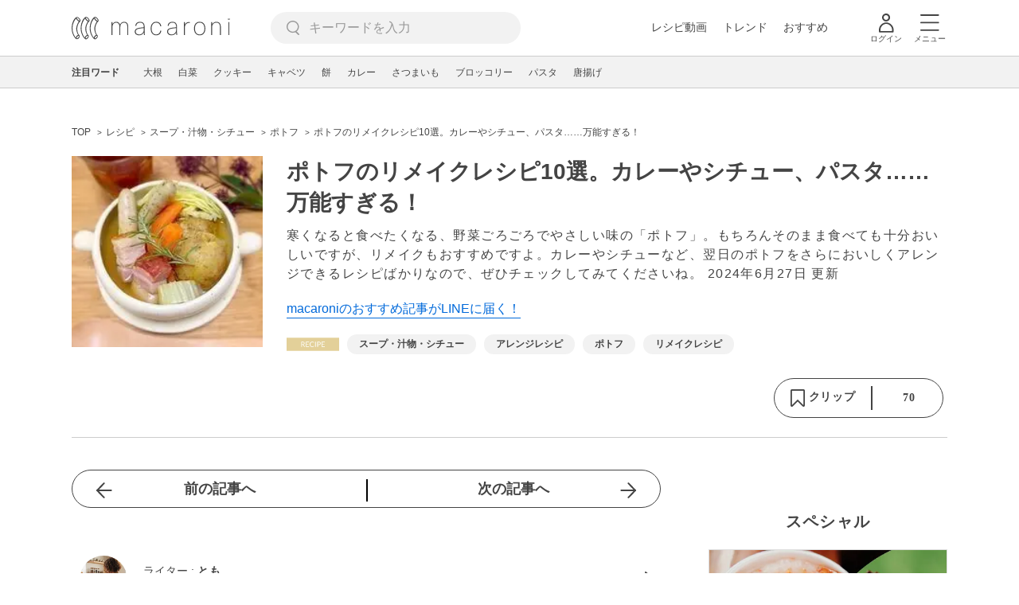

--- FILE ---
content_type: text/html; charset=UTF-8
request_url: https://macaro-ni.jp/36070
body_size: 17811
content:
<!doctype html>
<html lang="ja">
    <head prefix="og: http://ogp.me/ns# fb: http://ogp.me/ns/fb# website: http://ogp.me/ns/website#">
        <title>ポトフのリメイクレシピ10選。カレーやシチュー、パスタ……万能すぎる！ - macaroni</title>
        <link rel="preconnect" href="https://cdn.macaro-ni.jp">
<link rel="preconnect" href="https://pagead2.googlesyndication.com">
<link rel="preconnect" href="https://www.googletagmanager.com">
    <link rel="preconnect" href="https://googleads.g.doubleclick.net">

                <meta name="description" content="寒くなると食べたくなる、野菜ごろごろでやさしい味の「ポトフ」。もちろんそのまま食べても十分おいしいですが、リメイクもおすすめですよ。カレーやシチューなど、翌日のポトフをさらにおいしくアレンジできるレシピばかりなので、ぜひチェックしてみてくださいね。">
    <meta name="thumbnail" content="https://cdn.macaro-ni.jp/image/summary/36/36070/56ac62dbb48a39b17b7a1b53372b5bc0.jpg"/>
    <link rel="canonical" href="https://macaro-ni.jp/36070">
            <link rel="next" href="https://macaro-ni.jp/36070?page=2">
            <link rel="alternate" href="android-app://jp.trustridge.macaroni.app/http/macaro-ni.jp/android/launch/36070"/>

    <script type="text/javascript" language="javascript">
        var vc_pid = "885181680";
    </script>

    
    
                <meta charset="utf-8">
<meta http-equiv="X-UA-Compatible" content="IE=Edge">
    <meta name="robots" content="max-image-preview:large" />
<meta name="viewport" content="width=device-width,initial-scale=1.0,minimum-scale=1.0">

<link title="macaroni [マカロニ]" href="https://macaro-ni.jp/rss/pickup.rss" rel="alternate" type="application/rss+xml">
<link rel="apple-touch-icon" href="https://cdn.macaro-ni.jp/assets/img/top/icon_round.png"/>
<link rel="icon" href="https://cdn.macaro-ni.jp/assets/img/top/favicon.ico">
        
                <link rel="preload" href="https://use.fontawesome.com/releases/v5.8.1/css/all.css" integrity="sha384-50oBUHEmvpQ+1lW4y57PTFmhCaXp0ML5d60M1M7uH2+nqUivzIebhndOJK28anvf" crossorigin="anonymous" onload="this.onload=null;this.rel='stylesheet'" as="style">
<link rel="preload" href="https://maxcdn.bootstrapcdn.com/font-awesome/4.7.0/css/font-awesome.min.css" type="text/css" onload="this.onload=null;this.rel='stylesheet'" as="style">

    <link rel="stylesheet" href="https://cdn.macaro-ni.jp/css/pc/app.css?id=8e7c500374930c8ba6df6f6bff0f2618" type="text/css" media="all" />
        
            <script type="application/ld+json">
    {"@context":"http:\/\/schema.org","@type":"WebSite","about":"macaroni [マカロニ] | 食から暮らしを豊かにするライフスタイルメディア","url":"https:\/\/macaro-ni.jp\/","potentialAction":{"@type":"SearchAction","target":"https:\/\/macaro-ni.jp\/search?q={query}","query-input":"required name=query"}}
</script>


<script type="application/ld+json">{"@context":"https:\/\/schema.org","@type":"Article","name":"ポトフのリメイクレシピ10選。カレーやシチュー、パスタ……万能すぎる！","articleSection":"レシピ","contentLocation":{"@type":"Place","name":"日本"},"copyrightHolder":{"@type":"Organization","name":"株式会社トラストリッジ"},"funder":{"@type":"Organization","name":"株式会社トラストリッジ"},"inLanguage":"ja","copyrightYear":"2026","isAccessibleForFree":"true","keywords":["スープ・汁物・シチュー","アレンジレシピ","ポトフ","リメイクレシピ"],"editor":{"@type":"Person","name":"macaroni編集部"},"author":{"@type":"Person","name":"とも","jobTitle":"暮らしと食を綴るWEBライター","brand":"macaroni（マカロニ）","description":"夫と子どもの3人家族。macaroniではレシピや暮らしの記事を執筆しています。作り置きや家事の時短など、主婦目線にたった分かりやすい記事を心がけています。","image":{"@type":"ImageObject","url":"https:\/\/cdn.macaro-ni.jp\/image\/user\/10\/10023\/LJfBx8XcvR6eRKL1hrLUMvgwgflEKTbFTAeyP8iF.png"},"worksFor":"macaroni（マカロニ）","funder":{"@type":"Organization","name":"株式会社トラストリッジ"},"contactPoint":{"@type":"ContactPoint","telephone":"03-6412-8794","email":"info@macaro-ni.jp","contactType":"総合窓口","areaServed":"JP","availableLanguage":"Japanese"},"url":"https:\/\/macaro-ni.jp\/user\/45_75","sameAs":[],"hasCredential":[]},"datePublished":"2016-10-24 12:15:43","description":"寒くなると食べたくなる、野菜ごろごろでやさしい味の「ポトフ」。もちろんそのまま食べても十分おいしいですが、リメイクもおすすめですよ。カレーやシチューなど、翌日のポトフをさらにおいしくアレンジできるレシピばかりなので、ぜひチェックしてみてくださいね。","headline":"ポトフのリメイクレシピ10選。カレーやシチュー、パスタ……万能すぎる！","image":{"@type":"ImageObject","url":["https:\/\/cdn.snapdish.co\/photo\/61dec17d5abba25fd992be44","https:\/\/cdn.snapdish.co\/photo\/54b89dfbdef700056a2f8be0","https:\/\/recipe.r10s.jp\/recipe-space\/d\/strg\/ctrl\/3\/062b5a10ff8ae416fd2b639eed6240e7561a9b6b.44.2.3.2.jpg?interpolation=lanczos-none\u0026fit=around|500:*\u0026crop=500:*;*,*","https:\/\/image.space.rakuten.co.jp\/d\/strg\/ctrl\/3\/5aa3487c0980738ad1df54dfa2d673c38f71c1ea.39.9.3.3.jpg","https:\/\/recipe.r10s.jp\/recipe-space\/d\/strg\/ctrl\/3\/479e096906c96ff888f699f4776ede2c4e007c0b.62.2.3.2.jpg?interpolation=lanczos-none\u0026fit=around|500:*\u0026crop=500:*;*,*","https:\/\/image.space.rakuten.co.jp\/d\/strg\/ctrl\/3\/c24e41cf99c1f80da6b875b8531314be151338a3.95.2.3.2.jpg"]},"thumbnailUrl":["https:\/\/cdn.macaro-ni.jp\/image\/summary\/36\/36070\/56ac62dbb48a39b17b7a1b53372b5bc0.jpg?p=1x1","https:\/\/cdn.macaro-ni.jp\/image\/summary\/36\/36070\/56ac62dbb48a39b17b7a1b53372b5bc0.jpg?p=4x3","https:\/\/cdn.macaro-ni.jp\/image\/summary\/36\/36070\/56ac62dbb48a39b17b7a1b53372b5bc0.jpg?p=16x9"],"publisherImprint":{"@type":"Organization","name":"macaroni（マカロニ）","logo":{"@type":"ImageObject","url":"https:\/\/cdn.macaro-ni.jp\/assets\/img\/v2\/pc_logo_black_215_35.png"}},"publisher":{"@type":"Organization","name":"株式会社トラストリッジ","logo":{"@type":"ImageObject","url":"https:\/\/cdn.macaro-ni.jp\/assets\/img\/trustridge_logo.png"}},"dateModified":"2025-06-13T07:11:44.000000Z","mainEntityOfPage":"https:\/\/macaro-ni.jp\/36070"}</script>

<script type="application/ld+json">
{"@context":"https:\/\/schema.org","@type":"BreadcrumbList","itemListElement":[{"@type":"ListItem","position":1,"name":"レシピ","item":"https:\/\/macaro-ni.jp\/category\/recipe"},{"@type":"ListItem","position":2,"name":"スープ・汁物・シチュー","item":"https:\/\/macaro-ni.jp\/tag\/recipes\/2399"},{"@type":"ListItem","position":3,"name":"ポトフ","item":"https:\/\/macaro-ni.jp\/tag\/recipes\/2416"},{"@type":"ListItem","position":4,"name":"ポトフのリメイクレシピ10選。カレーやシチュー、パスタ……万能すぎる！"}]}
</script>




<script type="application/ld+json">
{"@context":"https:\/\/schema.org","@type":"Recipe","name":"ポトフのリメイクレシピ10選。カレーやシチュー、パスタ……万能すぎる！","image":["https:\/\/cdn.macaro-ni.jp\/image\/summary\/36\/36070\/56ac62dbb48a39b17b7a1b53372b5bc0.jpg?p=1x1","https:\/\/cdn.macaro-ni.jp\/image\/summary\/36\/36070\/56ac62dbb48a39b17b7a1b53372b5bc0.jpg?p=4x3","https:\/\/cdn.macaro-ni.jp\/image\/summary\/36\/36070\/56ac62dbb48a39b17b7a1b53372b5bc0.jpg?p=16x9"],"author":{"@type":"Person","name":"とも","jobTitle":"暮らしと食を綴るWEBライター","brand":"macaroni（マカロニ）","description":"夫と子どもの3人家族。macaroniではレシピや暮らしの記事を執筆しています。作り置きや家事の時短など、主婦目線にたった分かりやすい記事を心がけています。","image":{"@type":"ImageObject","url":"https:\/\/cdn.macaro-ni.jp\/image\/user\/10\/10023\/LJfBx8XcvR6eRKL1hrLUMvgwgflEKTbFTAeyP8iF.png"},"worksFor":"macaroni（マカロニ）","funder":{"@type":"Organization","name":"株式会社トラストリッジ"},"contactPoint":{"@type":"ContactPoint","telephone":"03-6412-8794","email":"info@macaro-ni.jp","contactType":"総合窓口","areaServed":"JP","availableLanguage":"Japanese"},"url":"https:\/\/macaro-ni.jp\/user\/45_75","sameAs":[],"hasCredential":[]},"datePublished":"2016-10-24T12:15:43+09:00","dateModified":"2024-06-27T19:41:30+09:00","keywords":"ポトフ, リメイクレシピ","description":"寒くなると食べたくなる、野菜ごろごろでやさしい味の「ポトフ」。もちろんそのまま食べても十分おいしいですが、リメイクもおすすめですよ。カレーやシチューなど、翌日のポトフをさらにおいしくアレンジできるレシピばかりなので、ぜひチェックしてみてくださいね。","recipeCategory":"スープ・汁物・シチュー, アレンジレシピ","recipeCuisine":"日本","interactionStatistic":[{"@type":"InteractionCounter","interactionType":{"@type":"LikeAction"},"userInteractionCount":70}]}
</script>

            <meta name="twitter:card" content="summary_large_image">
    <meta name="twitter:site" content="@macaroni_news">
    <meta name="twitter:title" content="ポトフのリメイクレシピ10選。カレーやシチュー、パスタ……万能すぎる！ - macaroni">
    <meta name="twitter:description" content="寒くなると食べたくなる、野菜ごろごろでやさしい味の「ポトフ」。もちろんそのまま食べても十分おいしいですが、リメイクもおすすめですよ。カレーやシチューなど、翌日のポトフをさらにおいしくアレンジできるレシピばかりなので、ぜひチェックしてみてくださいね。">
    <meta name="twitter:image" content="https://cdn.macaro-ni.jp/image/summary/36/36070/56ac62dbb48a39b17b7a1b53372b5bc0.jpg">
    <meta property="og:locale" content="ja_JP">
    <meta property="og:title" content="ポトフのリメイクレシピ10選。カレーやシチュー、パスタ……万能すぎる！ - macaroni">
    <meta property="og:type" content="article">
            <meta property="og:image" content="https://cdn.macaro-ni.jp/image/summary/36/36070/56ac62dbb48a39b17b7a1b53372b5bc0.jpg">
            <meta property="og:image" content="https://cdn.snapdish.co/photo/61dec17d5abba25fd992be44">
            <meta property="og:image" content="https://cdn.snapdish.co/photo/54b89dfbdef700056a2f8be0">
            <meta property="og:image" content="https://recipe.r10s.jp/recipe-space/d/strg/ctrl/3/062b5a10ff8ae416fd2b639eed6240e7561a9b6b.44.2.3.2.jpg?interpolation=lanczos-none&amp;fit=around|500:*&amp;crop=500:*;*,*">
            <meta property="og:image" content="https://image.space.rakuten.co.jp/d/strg/ctrl/3/5aa3487c0980738ad1df54dfa2d673c38f71c1ea.39.9.3.3.jpg">
            <meta property="og:image" content="https://recipe.r10s.jp/recipe-space/d/strg/ctrl/3/479e096906c96ff888f699f4776ede2c4e007c0b.62.2.3.2.jpg?interpolation=lanczos-none&amp;fit=around|500:*&amp;crop=500:*;*,*">
            <meta property="og:image" content="https://image.space.rakuten.co.jp/d/strg/ctrl/3/c24e41cf99c1f80da6b875b8531314be151338a3.95.2.3.2.jpg">
        <meta property="og:url" content="https://macaro-ni.jp/36070">
    <meta property="og:description" content="寒くなると食べたくなる、野菜ごろごろでやさしい味の「ポトフ」。もちろんそのまま食べても十分おいしいですが、リメイクもおすすめですよ。カレーやシチューなど、翌日のポトフをさらにおいしくアレンジできるレシピばかりなので、ぜひチェックしてみてくださいね。">
    <meta property="og:site_name" content="macaroni [マカロニ]">
            <meta property="fb:pages" content="655800347811781" />
<meta property="fb:app_id" content="1385631188326032">
<meta property="og:locale" content="ja_JP">



        
                <meta name="google-site-verification" content="saZ5TzkpiWbKncaD59bFWjg5O4k9zq4FYyHj6Rwj7_4" />


<script>
    (async function() {
        try {
            
            const response = await fetch('/api/users/id', {
                method: 'GET',
                credentials: 'include',
                headers: {
                    'X-Requested-With': 'XMLHttpRequest',
                    'Accept': 'application/json'
                }
            });

            if (response.ok) {
                const data = await response.json();
                window.dataLayer = window.dataLayer || [];
                window.dataLayer.push({
                    'user_id': data.user_id,
                    'event': 'gtm.set_user_id'
                });
            }
        } catch (error) {
            console.error('ユーザーID取得apiの実行に失敗');
        } finally {
            
            (function(w,d,s,l,i){w[l]=w[l]||[];w[l].push({'gtm.start':
                new Date().getTime(),event:'gtm.js'});var f=d.getElementsByTagName(s)[0],
                j=d.createElement(s),dl=l!='dataLayer'?'&l='+l:'';j.async=true;j.src=
                'https://www.googletagmanager.com/gtm.js?id='+i+dl;f.parentNode.insertBefore(j,f);
            })(window,document,'script','dataLayer','GTM-5W8H9MR');
        }
    })();
</script>

<meta name="format-detection" content="telephone=no">



    
    
    <meta name="p:domain_verify" content="a55e853810e2afd5944437594a6adb5b"/>
        
        
        <script async="async" src="https://securepubads.g.doubleclick.net/tag/js/gpt.js"></script>
    <script>
        window.googletag = window.googletag || {cmd: []};
        var google_interstitial_slot;
        googletag.cmd.push(function() {
            google_interstitial_slot = googletag.defineOutOfPageSlot("/146460235/M_PC_ART_Interstitial", googletag.enums.OutOfPageFormat.INTERSTITIAL);
            if (google_interstitial_slot) {
                google_interstitial_slot.addService(googletag.pubads());
            }
            googletag.pubads().enableSingleRequest();
            googletag.enableServices();
            googletag.display(google_interstitial_slot);
        });
    </script>

    
    <script>
        window.gnshbrequest = window.gnshbrequest || {cmd:[]};
        window.gnshbrequest.cmd.push(function(){
            window.gnshbrequest.forceInternalRequest();
        });
    </script>
    <script async src="https://securepubads.g.doubleclick.net/tag/js/gpt.js"></script>
    <script async src="https://cpt.geniee.jp/hb/v1/219635/1438/wrapper.min.js"></script>

    
    <script type="text/javascript">
        window.googletag = window.googletag || {cmd: []};
        googletag.cmd.push(function () {
            
            googletag.defineSlot('/146460235/PC_ALL_1stRec', [[1, 1], [300, 250], 'fluid'], 'div-gpt-ad-00001-0').addService(googletag.pubads());
            googletag.defineSlot('/146460235/PC_ALL_2ndRec', [[300, 250], 'fluid'], 'div-gpt-ad-00002-0').addService(googletag.pubads());
            googletag.defineSlot('/146460235/PC_ART_3rdRec', [[1, 1], [300, 250], 'fluid'], 'div-gpt-ad-00003-0').addService(googletag.pubads());
            googletag.defineSlot('/146460235/PC_ART_4thRec', [[1, 1], [300, 250], [300, 600], 'fluid'], 'div-gpt-ad-00004-0').addService(googletag.pubads());
            googletag.defineSlot('/146460235/PC_ART_Overlay', [[1, 1], [728, 90]], 'div-gpt-ad-00050-0').addService(googletag.pubads());
            googletag.defineSlot('/146460235/M_PC_ALL_2ndRec2', [[1, 1], [300, 250], 'fluid'], 'div-gpt-ad-00002-2-0').addService(googletag.pubads());
            googletag.defineSlot('/146460235/PC_ALL_2ndRec3', [[1, 1], [300, 250], 'fluid'], 'div-gpt-ad-00002-3-0').addService(googletag.pubads());
            googletag.defineSlot('/146460235/PC_ART_LeftRec', [[300, 250], [336, 280], 'fluid'], 'div-gpt-ad-00021-0').addService(googletag.pubads());
            googletag.defineSlot('/146460235/PC_ART_RightRec', [[300, 250], [336, 280], 'fluid'], 'div-gpt-ad-00022-0').addService(googletag.pubads());

                            
                googletag.defineSlot('/146460235/PC_ART_Billboard', [[1, 1], [728, 90], [970, 90], [970, 250], 'fluid'], 'div-gpt-ad-00010-0').addService(googletag.pubads());
                                    googletag.defineSlot('/146460235/PC_ART_InLeftRec', [[300, 250], [336, 280], 'fluid'], 'div-gpt-ad-00011-0').addService(googletag.pubads());
                    googletag.defineSlot('/146460235/PC_ART_InRightRec', [[300, 250], [336, 280], 'fluid'], 'div-gpt-ad-00012-0').addService(googletag.pubads());
                                                    googletag.defineSlot('/146460235/PC_ART_In2LeftRec', [[300, 250], [336, 280], 'fluid'], 'div-gpt-ad-00013-0').addService(googletag.pubads());
                    googletag.defineSlot('/146460235/PC_ART_In2RightRec', [[300, 250], [336, 280], 'fluid'], 'div-gpt-ad-00014-0').addService(googletag.pubads());
                            
            googletag.pubads().enableSingleRequest();
            googletag.pubads().collapseEmptyDivs();
            googletag.enableServices();
        });
    </script>

    


    
            <script type="text/javascript">
            window._taboola = window._taboola || [];
            _taboola.push({article:'auto'});
            !function (e, f, u, i) {
                if (!document.getElementById(i)){
                    e.async = 1;
                    e.src = u;
                    e.id = i;
                    f.parentNode.insertBefore(e, f);
                }
            }(document.createElement('script'),
                document.getElementsByTagName('script')[0],
                '//cdn.taboola.com/libtrc/macaroni/loader.js',
                'tb_loader_script');
            if(window.performance && typeof window.performance.mark == 'function')
            {window.performance.mark('tbl_ic');}
        </script>
    
    </head>
    <body>
                    <noscript><iframe src="https://www.googletagmanager.com/ns.html?id=GTM-5W8H9MR"
height="0" width="0" style="display:none;visibility:hidden"></iframe></noscript>


<script type="text/javascript">
    service_domain = "macaro-ni.jp";
</script>

    
    <div id="fb-root"></div>
                <div class="l-wrapper">
            <header class="globalHeader" id="js-globalHeader">
    
    <div class="drawerMenu">
    <input class="drawerMenu__drawerMenuCheckbox" id="drawerMenuCheckbox" type="checkbox">
    <label class="drawerMenu__overlay" for="drawerMenuCheckbox"></label>

    <div class="drawerMenu__inner">
        <label class="drawerMenu__closeAction" for="drawerMenuCheckbox">
            <div class="drawerMenu__closeButton"></div>
            <p class="drawerMenu__closeText">閉じる</p>
        </label>
        <ul class="drawerMenu__itemWrapper">
            <li class="drawerMenu__item">
                <a href="/trend" class="drawerMenu__link ga_inside_link">
                    <img
                        src="https://cdn.macaro-ni.jp/assets/img/v4/trend.svg"
                        class="drawerMenu__icon"
                        loading="lazy"
                        alt=""
                    >
                    <p class="drawerMenu__text">トレンドニュース</p>
                </a>
            </li>
                            <li class="drawerMenu__item">
                    <a href="/category/recipe" class="drawerMenu__link ga_category">
                        <img
                            src="https://cdn.macaro-ni.jp/assets/img/v4/recipe.svg"
                            class="drawerMenu__icon"
                            loading="lazy"
                            alt=""
                        >
                        <p class="drawerMenu__text">レシピ</p>
                    </a>
                </li>
                
                                    <li class="drawerMenu__item">
                        <a class="drawerMenu__link ga_inside_link" href="/movie">
                            <img
                                src="https://cdn.macaro-ni.jp/assets/img/v4/movie.svg"
                                class="drawerMenu__icon"
                                loading="lazy"
                                alt=""
                            >
                            <p class="drawerMenu__text">レシピ動画</p>
                        </a>
                    </li>
                                            <li class="drawerMenu__item">
                    <a href="/category/gourmet" class="drawerMenu__link ga_category">
                        <img
                            src="https://cdn.macaro-ni.jp/assets/img/v4/gourmet.svg"
                            class="drawerMenu__icon"
                            loading="lazy"
                            alt=""
                        >
                        <p class="drawerMenu__text">おでかけ</p>
                    </a>
                </li>
                
                                            <li class="drawerMenu__item">
                    <a href="/category/living" class="drawerMenu__link ga_category">
                        <img
                            src="https://cdn.macaro-ni.jp/assets/img/v4/living.svg"
                            class="drawerMenu__icon"
                            loading="lazy"
                            alt=""
                        >
                        <p class="drawerMenu__text">暮らし</p>
                    </a>
                </li>
                
                                            <li class="drawerMenu__item">
                    <a href="/category/health" class="drawerMenu__link ga_category">
                        <img
                            src="https://cdn.macaro-ni.jp/assets/img/v4/health.svg"
                            class="drawerMenu__icon"
                            loading="lazy"
                            alt=""
                        >
                        <p class="drawerMenu__text">ヘルス&amp;ビューティー</p>
                    </a>
                </li>
                
                                            <li class="drawerMenu__item">
                    <a href="/category/food" class="drawerMenu__link ga_category">
                        <img
                            src="https://cdn.macaro-ni.jp/assets/img/v4/food.svg"
                            class="drawerMenu__icon"
                            loading="lazy"
                            alt=""
                        >
                        <p class="drawerMenu__text">フード&amp;ドリンク</p>
                    </a>
                </li>
                
                                        <li class="drawerMenu__item">
                <a href="/topics" class="drawerMenu__link ga_inside_link">
                    <img
                        src="https://cdn.macaro-ni.jp/assets/img/v4/topics.svg"
                        class="drawerMenu__icon"
                        loading="lazy"
                        alt=""
                    >
                    <p class="drawerMenu__text">特集</p>
                </a>
            </li>
            <li class="drawerMenu__item">
                <a href="/serialize" class="drawerMenu__link ga_inside_link">
                    <img
                        src="https://cdn.macaro-ni.jp/assets/img/v4/serialize.svg"
                        class="drawerMenu__icon"
                        loading="lazy"
                        alt=""
                    >
                    <p class="drawerMenu__text">連載</p>
                </a>
            </li>
            <li class="drawerMenu__item">
                <a href="/mate" class="drawerMenu__link ga_inside_link">
                    <img
                        src="https://cdn.macaro-ni.jp/assets/img/v4/mate.svg"
                        class="drawerMenu__icon"
                        loading="lazy"
                        alt=""
                    />
                    <p class="drawerMenu__text">マカロニメイト</p>
                </a>
            </li>
            <li class="drawerMenu__item">
                <a href="https://ranking.macaro-ni.jp/votes/voting?utm_source=media&utm_medium=macaroni" class="drawerMenu__link">
                    <img
                        src="https://cdn.macaro-ni.jp/assets/img/v4/ranking.svg"
                        class="drawerMenu__icon"
                        loading="lazy"
                        alt=""
                    />
                    <p class="drawerMenu__text">人気投票に参加</p>
                </a>
            </li>
        </ul>
        <div class="drawerMenu__linkWrapper">
                            <a class="drawerMenu__link ga_inside_link" href="/login">ログイン</a>
                                    <img
                src="https://cdn.macaro-ni.jp/assets/img/v4/login_white.svg"
                class="drawerMenu__linkIcon"
                loading="lazy"
                alt=""
            >
        </div>
        <div class="drawerMenu__infoSnsWrapper">
            <a class="drawerMenu__infoSnsIconList ga_outside_link" href="https://twitter.com/macaroni_news" target="_blank">
                <img class="drawerMenu__infoSnsIcon" src="https://cdn.macaro-ni.jp/assets/img/v4/x.svg" alt="X" loading="lazy">
            </a>
            <a class="drawerMenu__infoSnsIconList ga_outside_link" href="https://www.facebook.com/macaroni.jp/" target="_blank">
                <img class="drawerMenu__infoSnsIcon" src="https://cdn.macaro-ni.jp/assets/img/v4/facebook.svg" alt="Facebook" loading="lazy">
            </a>
            <a class="drawerMenu__infoSnsIconList ga_outside_link" href="https://www.instagram.com/macaroni_news/" target="_blank">
                <img class="drawerMenu__infoSnsIcon" src="https://cdn.macaro-ni.jp/assets/img/v4/instagram.png" alt="Instagram" loading="lazy">
            </a>
            <a class="drawerMenu__infoSnsIconList ga_outside_link" href="https://www.youtube.com/channel/UC6vzXCyUFiz0wMF6aIe7Isg" target="_blank">
                <img class="drawerMenu__infoSnsIcon" src="https://cdn.macaro-ni.jp/assets/img/v4/youtube.png" alt="YouTube" loading="lazy">
            </a>
        </div>
    </div>
</div>

    <div class="globalHeader__inner">
        <div class="globalHeader__logoWrapper">
            <a class="globalHeader__logoText ga_inside_link" href="/">
                <img class="globalHeader__logoText" src="https://cdn.macaro-ni.jp/assets/img/v4/header_logo.svg" alt="マカロニ">
            </a>
        </div>
        <section class="searchMenu">
    <input class="searchMenu__searchMenuCheckbox" id="searchMenuCheckbox" type="checkbox">
    <div class="searchMenu__inner">

        <div class="searchMenu__formWrapper">
            <div class="searchMenu__searchFormWrapper">
                <form action="/search" method="get" id="searchForm" class="searchMenu__form">
                                            <input type="text" class="searchMenu__formInput" id="searchFormKeywordInput" name="q" placeholder="キーワードを入力" autocomplete="off">
                                        <img
                        src="https://cdn.macaro-ni.jp/assets/img/v4/cross.svg"
                        alt=""
                        id="searchKeywordDelete"
                        class="searchMenu__keywordDeleteIcon"
                        loading="lazy"
                    />
                </form>
            </div>
        </div>
        <div class="searchMenu__keywordWrapper">
            <div id="suggestWrapper" class="searchMenu__suggestWrapper"></div>
            <span class="searchMenu__keywordTitle">人気のキーワード</span>
            <ul class="searchMenu__keywordListWrapper">
                                                            <li class="searchMenu__keywordList">
                            <a href="/tag/recipes/3028" class="searchMenu__keywordLink ga_inside_link">野菜</a>
                        </li>
                                                                                <li class="searchMenu__keywordList">
                            <a href="/tag/1933" class="searchMenu__keywordLink ga_inside_link">macaroniクリエイターズ</a>
                        </li>
                                                                                <li class="searchMenu__keywordList">
                            <a href="/tag/recipes/2775" class="searchMenu__keywordLink ga_inside_link">煮物</a>
                        </li>
                                                                                <li class="searchMenu__keywordList">
                            <a href="/tag/recipes/4667" class="searchMenu__keywordLink ga_inside_link">アレンジレシピ</a>
                        </li>
                                                                                <li class="searchMenu__keywordList">
                            <a href="/tag/recipes/2382" class="searchMenu__keywordLink ga_inside_link">豆腐・豆加工品料理</a>
                        </li>
                                                                                <li class="searchMenu__keywordList">
                            <a href="/tag/recipes/2886" class="searchMenu__keywordLink ga_inside_link">大豆・大豆加工品</a>
                        </li>
                                                                                <li class="searchMenu__keywordList">
                            <a href="/tag/recipes/2157" class="searchMenu__keywordLink ga_inside_link">肉料理</a>
                        </li>
                                                                                <li class="searchMenu__keywordList">
                            <a href="/tag/recipes/3621" class="searchMenu__keywordLink ga_inside_link">魚介類</a>
                        </li>
                                                                                <li class="searchMenu__keywordList">
                            <a href="/tag/recipes/2464" class="searchMenu__keywordLink ga_inside_link">お菓子・スイーツ</a>
                        </li>
                                                </ul>
        </div>
    </div>
    <label class="searchMenu__overlay" for="searchMenuCheckbox"></label>
</section>

        <div class="globalHeader__searchFormWrapper">
            <form action="/search" method="get" id="searchForm" class="globalHeader__form">
                                   <input type="text" readonly="readonly" class="globalHeader__formInput" id="toggleSearchFormView" name="q" placeholder="キーワードを入力" autocomplete="off">
                            </form>
        </div>
        <div class="globalHeader__menuWrapper">
            <div class="globalHeader__menuListWrapper">
                <div class="globalHeader__menuList">
                    <a class="globalHeader__menuLink ga_inside_link" href="/movie">レシピ動画</a>
                </div>
                <div class="globalHeader__menuList">
                    <a class="globalHeader__menuLink ga_inside_link" href="/trend">トレンド</a>
                </div>
                <div class="globalHeader__menuList">
                    <a class="globalHeader__menuLink ga_inside_link" href="/topics">おすすめ</a>
                </div>
            </div>
            <div class="globalHeader__actionWrapper">
                
                                    <div class="globalHeader__iconList">
                        <a href="/login" class="ga_inside_link">
                            <span class="globalHeader__iconWrapper">
                                <img class="globalHeader__icon" src="https://cdn.macaro-ni.jp/assets/img/v4/login.svg" alt="">
                            </span>
                            <span class="globalHeader__iconDescription">ログイン</span>
                        </a>
                    </div>
                                                <div class="globalHeader__iconList">
                    <label for="drawerMenuCheckbox" class="globalHeader__drawerCheckboxLabel">
                        <span class="globalHeader__iconWrapper">
                            <img class="globalHeader__icon" src="https://cdn.macaro-ni.jp/assets/img/v4/menu.svg" alt="">
                        </span>
                        <span class="globalHeader__iconDescription">メニュー</span>
                    </label>
                </div>
            </div>
        </div>
    </div>
</header>
            <div class="featuredTag">
    <div class="featuredTag__wrapper">
        <div class="featuredTag__label">注目ワード</div>
        <div id="featuredTagList" class="featuredTag__tagWrapper">
            
        </div>
    </div>
</div>
            <div class="l-contentsHeader">
                    <aside class="ad-billboard">
        <div id='div-gpt-ad-00010-0'>
            <script>
                googletag.cmd.push(function() { googletag.display('div-gpt-ad-00010-0'); });
            </script>
        </div>
    </aside>
                
                                    <div class="articleHeader">
                                <section class="breadcrumb--article">
            
        <ol class="breadcrumb__items">
                            <li class="breadcrumb__item breadcrumb__tagView">
                                            <a href="/" class="breadcrumb__link ga_inside_link">
                            <span class="breadcrumb__text">TOP</span>
                        </a>
                                    </li>
                            <li class="breadcrumb__item breadcrumb__tagView">
                                            <a href="/category/recipe" class="breadcrumb__link ga_inside_link">
                            <span class="breadcrumb__text">レシピ</span>
                        </a>
                                    </li>
                            <li class="breadcrumb__item breadcrumb__tagView">
                                            <a href="/tag/recipes/2399" class="breadcrumb__link ga_inside_link">
                            <span class="breadcrumb__text">スープ・汁物・シチュー</span>
                        </a>
                                    </li>
                            <li class="breadcrumb__item breadcrumb__tagView">
                                            <a href="/tag/recipes/2416" class="breadcrumb__link ga_inside_link">
                            <span class="breadcrumb__text">ポトフ</span>
                        </a>
                                    </li>
                            <li class="breadcrumb__item breadcrumb__tagView">
                                            <div class="breadcrumb__link">
                            <span class="breadcrumb__text">ポトフのリメイクレシピ10選。カレーやシチュー、パスタ……万能すぎる！</span>
                        </div>
                                    </li>
                    </ol>
    </section>
                                <div class="articleInfo">
    
    
    <div class="articleInfo__info">
                    <div class="articleInfo__thumbnailWrapper">
                <img
                    class="articleInfo__thumbnail"
                    src="https://cdn.macaro-ni.jp/image/summary/36/36070/56ac62dbb48a39b17b7a1b53372b5bc0.jpg?p=small"
                    alt=""
                />
            </div>
                <div class="articleInfo__descriptionWrapper">
            <h1 class="articleInfo__title">ポトフのリメイクレシピ10選。カレーやシチュー、パスタ……万能すぎる！</h1>
            <p class="articleInfo__description">寒くなると食べたくなる、野菜ごろごろでやさしい味の「ポトフ」。もちろんそのまま食べても十分おいしいですが、リメイクもおすすめですよ。カレーやシチューなど、翌日のポトフをさらにおいしくアレンジできるレシピばかりなので、ぜひチェックしてみてくださいね。
                <span>2024年6月27日 更新</span>
            </p>
                            <a class="articleInfo__descriptionPromotion" href="https://line.me/R/ti/p/%40oa-macaroni">macaroniのおすすめ記事がLINEに届く！</a>
                        <div class="articleInfo__otherWrapper">
                
                                <div class="articleInfo__tagAndDateWrapper">
                    <div class="articleInfo__tagWrapper">
                        <a
                            class="articleInfo__categoryName"
                            href="/category/recipe"
                            aria-label="レシピカテゴリーの記事一覧へ"
                        >
                                                            <img
                                    src="https://cdn.macaro-ni.jp/assets/img/category/recipe.svg"
                                    alt=""
                                    class="articleInfo__categoryIcon"
                                >
                                                    </a>
                                                    <a href="/tag/recipes/2399" class="articleInfo__tagLink">
                                <span class="articleInfo__tag">スープ・汁物・シチュー</span>
                            </a>
                                                    <a href="/tag/recipes/4667" class="articleInfo__tagLink">
                                <span class="articleInfo__tag">アレンジレシピ</span>
                            </a>
                                                    <a href="/tag/recipes/2416" class="articleInfo__tagLink">
                                <span class="articleInfo__tag">ポトフ</span>
                            </a>
                                                    <a href="/tag/recipes/4668" class="articleInfo__tagLink">
                                <span class="articleInfo__tag">リメイクレシピ</span>
                            </a>
                                            </div>
                </div>
            </div>

            <div class="articleInfo__clipSection">
                <div class="articleInfo__videoInfoWrapper">
                    
                    
                    
                    
                                    </div>
                <div class="serviceButtons">
            <div class="serviceButtons__clipWrapper" id="fav_area">
            <div
                id="pc_summary_like"
                class="serviceButtons__clip"
                data-delay_login="pc_summary_like"
                data-delay_login_param="summary_id:36070"
                data-color="#E3D099"
                data-is-login=""
                data-login-url="https://macaro-ni.jp/login"
            >
                <a id="like_bt" class="serviceButtons__clipLink">
                    <span class="serviceButtons__clipButton clip_button " style="background-color: #fff" data-color="#E3D099">
                        <div class="serviceButtons__clipImageWrapper">
                            <img
                                class="serviceButtons__clipImage clip_image"
                                src="https://cdn.macaro-ni.jp/assets/img/v4/clip.png"
                                alt=""
                            />
                            <span class="serviceButtons__clipText">クリップ</span>
                        </div>
                        <span class="serviceButtons__clipDelimiter"></span>
                        <span class="serviceButtons__clipCount">70</span>
                    </span>
                </a>
            </div>
        </div>
    </div>
            </div>
        </div>
    </div>
</div>


                        </div>
                            </div>
            <div class="l-contentsWrapper">
                <main role="main" class="l-main">
                    <article class="l-article">
                            
    
    <section
            class="articleShow"
            data-article-id="36070"
            data-video-url=""
    >
        
        
        
                    <div class="articleShow__topTransition">
                <a href="https://macaro-ni.jp/34439"
                   class="articleShow__topPrevArticleLink">
                    前の記事へ
                </a>
                <a href="https://macaro-ni.jp/37433"
                   class="articleShow__topNextArticleLink">
                    次の記事へ
                </a>
            </div>
        
        
                    <div class="articleShow__info">
                <div class="articleShow__border"></div>
                <div class="articleShow__writer">
                    <div class="articleShow__writerLeft">
                        <img
                            class="articleShow__writerImage"
                            src="https://cdn.macaro-ni.jp/image/user/10/10023/LJfBx8XcvR6eRKL1hrLUMvgwgflEKTbFTAeyP8iF.png?p=mini"
                            alt=""
                        />
                    </div>
                    <div class="articleShow__writerRight">
                        <p class="articleShow__writerText">ライター : <span class="articleShow__writerName">とも</span></p>
                        <p class="articleShow__writerPosition">暮らしと食を綴るWEBライター</p>
                        <img
                            src="https://cdn.macaro-ni.jp/assets/img/v4/writerLink.svg"
                            class="articleShow__writerImageIcon"
                            loading="lazy"
                            alt=""
                        />
                    </div>
                    <a
                        class="ga_inside_link articleShow__writerNameLink"
                        href="/user/45_75"
                        aria-label="とものプロフィールへ"
                    ></a>
                </div>
                            </div>
        
                    <div id="nativeAd_pc_underWriter" class="articleShow__nativeAd">
                <script>
                    document.addEventListener('DOMContentLoaded', function () {
                        window.nativeAdApiResult === null ? window.targetNativeAdUnitQueueList.push('nativeAd_pc_underWriter') : window.embedNativeAd('nativeAd_pc_underWriter');
                    });
                </script>
            </div>
        
                    <div class="articleShow__headLine">
                <div class="articleShow__headLineTitleWrapper">
                    <h2 class="articleShow__headLineTitle">目次</h2>
                    <div class="articleShow__headLineToggle headLineToggle">
                        <span class="articleShow__headLineToggleText" data-is-open="true">小見出しも全て表示</span>
                        <span class="articleShow__headLineToggleText" data-is-open="false">閉じる</span>
                        <img
                            src="https://cdn.macaro-ni.jp/assets/img/gray_arrow_icon_right.png"
                            class="articleShow__headLineToggleIcon"
                            alt=""
                            width="8"
                            height="12"
                            loading="lazy"
                            data-is-open="false"
                        >
                    </div>
                </div>
                <nav class="articleShow__headingListItemsWrapper">
                    <ul class="articleShow__headingListItems">
                                                    <li class="articleShow__headingListItem--large">
                                <div class="articleShow__headingListItemRow">
                                    <div class="articleShow__headingListItemDot--large"></div>
                                    <div data-to="heading-3699826"
                                        onclick="ga('send', {hitType:'event', eventCategory:'AgendaClick', eventAction: location.pathname, eventLabel: 'heading-3699826'});">
                                        <a class="articleShow__headingListLink ga_inside_link"
                                            href="/36070#heading-3699826">
                                                <p class="articleShow__headingListTitle">リメイク万能料理、発見！</p>
                                        </a>
                                    </div>
                                </div>
                                                            </li>
                                                    <li class="articleShow__headingListItem--large">
                                <div class="articleShow__headingListItemRow">
                                    <div class="articleShow__headingListItemDot--large"></div>
                                    <div data-to="heading-3699827"
                                        onclick="ga('send', {hitType:'event', eventCategory:'AgendaClick', eventAction: location.pathname, eventLabel: 'heading-3699827'});">
                                        <a class="articleShow__headingListLink ga_inside_link"
                                            href="/36070#heading-3699827">
                                                <p class="articleShow__headingListTitle">余ってしまったポトフの保存方法</p>
                                        </a>
                                    </div>
                                </div>
                                                            </li>
                                                    <li class="articleShow__headingListItem--large">
                                <div class="articleShow__headingListItemRow">
                                    <div class="articleShow__headingListItemDot--large"></div>
                                    <div data-to="heading-3699828"
                                        onclick="ga('send', {hitType:'event', eventCategory:'AgendaClick', eventAction: location.pathname, eventLabel: 'heading-3699828'});">
                                        <a class="articleShow__headingListLink ga_inside_link"
                                            href="/36070#heading-3699828">
                                                <p class="articleShow__headingListTitle">ポトフのリメイクレシピ10選</p>
                                        </a>
                                    </div>
                                </div>
                                                                    <ul class="articleShow__headingListItems">
                                                                                    <li class="articleShow__headingListItem--medium" data-is-open="false">
                                                <div class="articleShow__headingListItemRow">
                                                    <div class="articleShow__headingListItemDot--medium"></div>
                                                    <div data-to="heading-3699829"
                                                        onclick="ga('send', {hitType:'event', eventCategory:'AgendaClick', eventAction: location.pathname, eventLabel: 'heading-3699829'});">
                                                        <a class="articleShow__headingListLink ga_inside_link"
                                                            href="/36070#heading-3699829">
                                                                <p class="articleShow__headingListTitle">1. ポトフからカレーにリメイク</p>
                                                        </a>
                                                    </div>
                                                </div>
                                            </li>
                                                                                    <li class="articleShow__headingListItem--medium" data-is-open="false">
                                                <div class="articleShow__headingListItemRow">
                                                    <div class="articleShow__headingListItemDot--medium"></div>
                                                    <div data-to="heading-3699830"
                                                        onclick="ga('send', {hitType:'event', eventCategory:'AgendaClick', eventAction: location.pathname, eventLabel: 'heading-3699830'});">
                                                        <a class="articleShow__headingListLink ga_inside_link"
                                                            href="/36070#heading-3699830">
                                                                <p class="articleShow__headingListTitle">2. ポトフからリメイクリゾット</p>
                                                        </a>
                                                    </div>
                                                </div>
                                            </li>
                                                                                    <li class="articleShow__headingListItem--medium" data-is-open="false">
                                                <div class="articleShow__headingListItemRow">
                                                    <div class="articleShow__headingListItemDot--medium"></div>
                                                    <div data-to="heading-3699831"
                                                        onclick="ga('send', {hitType:'event', eventCategory:'AgendaClick', eventAction: location.pathname, eventLabel: 'heading-3699831'});">
                                                        <a class="articleShow__headingListLink ga_inside_link"
                                                            href="/36070#heading-3699831">
                                                                <p class="articleShow__headingListTitle">3. ポトフで作るパスタ</p>
                                                        </a>
                                                    </div>
                                                </div>
                                            </li>
                                                                                    <li class="articleShow__headingListItem--medium" data-is-open="false">
                                                <div class="articleShow__headingListItemRow">
                                                    <div class="articleShow__headingListItemDot--medium"></div>
                                                    <div data-to="heading-3699832"
                                                        onclick="ga('send', {hitType:'event', eventCategory:'AgendaClick', eventAction: location.pathname, eventLabel: 'heading-3699832'});">
                                                        <a class="articleShow__headingListLink ga_inside_link"
                                                            href="/36070#heading-3699832">
                                                                <p class="articleShow__headingListTitle">4. ポトフでリメイクチーズドリア</p>
                                                        </a>
                                                    </div>
                                                </div>
                                            </li>
                                                                                    <li class="articleShow__headingListItem--medium" data-is-open="false">
                                                <div class="articleShow__headingListItemRow">
                                                    <div class="articleShow__headingListItemDot--medium"></div>
                                                    <div data-to="heading-3699833"
                                                        onclick="ga('send', {hitType:'event', eventCategory:'AgendaClick', eventAction: location.pathname, eventLabel: 'heading-3699833'});">
                                                        <a class="articleShow__headingListLink ga_inside_link"
                                                            href="/36070?page=2#heading-3699833">
                                                                <p class="articleShow__headingListTitle">5. ポトフリメイクのシチュー</p>
                                                        </a>
                                                    </div>
                                                </div>
                                            </li>
                                                                                    <li class="articleShow__headingListItem--medium" data-is-open="false">
                                                <div class="articleShow__headingListItemRow">
                                                    <div class="articleShow__headingListItemDot--medium"></div>
                                                    <div data-to="heading-3699834"
                                                        onclick="ga('send', {hitType:'event', eventCategory:'AgendaClick', eventAction: location.pathname, eventLabel: 'heading-3699834'});">
                                                        <a class="articleShow__headingListLink ga_inside_link"
                                                            href="/36070?page=2#heading-3699834">
                                                                <p class="articleShow__headingListTitle">6. ポトフをリメイクパンでグラタン</p>
                                                        </a>
                                                    </div>
                                                </div>
                                            </li>
                                                                                    <li class="articleShow__headingListItem--medium" data-is-open="false">
                                                <div class="articleShow__headingListItemRow">
                                                    <div class="articleShow__headingListItemDot--medium"></div>
                                                    <div data-to="heading-3699835"
                                                        onclick="ga('send', {hitType:'event', eventCategory:'AgendaClick', eventAction: location.pathname, eventLabel: 'heading-3699835'});">
                                                        <a class="articleShow__headingListLink ga_inside_link"
                                                            href="/36070?page=2#heading-3699835">
                                                                <p class="articleShow__headingListTitle">7.  ポトフのリメイクトマトスープパスタ</p>
                                                        </a>
                                                    </div>
                                                </div>
                                            </li>
                                                                                    <li class="articleShow__headingListItem--medium" data-is-open="false">
                                                <div class="articleShow__headingListItemRow">
                                                    <div class="articleShow__headingListItemDot--medium"></div>
                                                    <div data-to="heading-3699836"
                                                        onclick="ga('send', {hitType:'event', eventCategory:'AgendaClick', eventAction: location.pathname, eventLabel: 'heading-3699836'});">
                                                        <a class="articleShow__headingListLink ga_inside_link"
                                                            href="/36070?page=2#heading-3699836">
                                                                <p class="articleShow__headingListTitle">8. ポトフリメイクのカレーうどん</p>
                                                        </a>
                                                    </div>
                                                </div>
                                            </li>
                                                                                    <li class="articleShow__headingListItem--medium" data-is-open="false">
                                                <div class="articleShow__headingListItemRow">
                                                    <div class="articleShow__headingListItemDot--medium"></div>
                                                    <div data-to="heading-3699837"
                                                        onclick="ga('send', {hitType:'event', eventCategory:'AgendaClick', eventAction: location.pathname, eventLabel: 'heading-3699837'});">
                                                        <a class="articleShow__headingListLink ga_inside_link"
                                                            href="/36070?page=2#heading-3699837">
                                                                <p class="articleShow__headingListTitle">9. ポトフリメイクのクラムチャウダー</p>
                                                        </a>
                                                    </div>
                                                </div>
                                            </li>
                                                                                    <li class="articleShow__headingListItem--medium" data-is-open="false">
                                                <div class="articleShow__headingListItemRow">
                                                    <div class="articleShow__headingListItemDot--medium"></div>
                                                    <div data-to="heading-3699838"
                                                        onclick="ga('send', {hitType:'event', eventCategory:'AgendaClick', eventAction: location.pathname, eventLabel: 'heading-3699838'});">
                                                        <a class="articleShow__headingListLink ga_inside_link"
                                                            href="/36070?page=2#heading-3699838">
                                                                <p class="articleShow__headingListTitle">10. ポトフのリメイク卵とじ</p>
                                                        </a>
                                                    </div>
                                                </div>
                                            </li>
                                                                            </ul>
                                                            </li>
                                                    <li class="articleShow__headingListItem--large">
                                <div class="articleShow__headingListItemRow">
                                    <div class="articleShow__headingListItemDot--large"></div>
                                    <div data-to="heading-3699839"
                                        onclick="ga('send', {hitType:'event', eventCategory:'AgendaClick', eventAction: location.pathname, eventLabel: 'heading-3699839'});">
                                        <a class="articleShow__headingListLink ga_inside_link"
                                            href="/36070?page=3#heading-3699839">
                                                <p class="articleShow__headingListTitle">ポトフは多めに作るべき！</p>
                                        </a>
                                    </div>
                                </div>
                                                            </li>
                                            </ul>
                </nav>
            </div>
        
        <div class="articleShow__body">
            
            
            
            
            
                            <div class="articleShow__contents">
                                                <div
    class="articleShow__contentsHeading"
    data-content-id="heading-3699826"
>
                                <h2 class="articleShow__contentsHeading--large" id="heading-3699826">リメイク万能料理、発見！</h2>
                        </div>
                                            </div>
                            <div class="articleShow__contents">
                                                <div
    class="articleShow__contentsImage"
    id="image3272122"
    data-content-id="image-3272122"
>
            <div class="articleShow__contentsImageArea clearfix">
    <div class="articleShow__contentsImageEmbedSnapdish" id="sd-did-61dec17d5abba25fd992be44"><div class="sd-embed" id="sd-did-61dec17d5abba25fd992be44"></div><script>var sd_obj={width:600,did:"61dec17d5abba25fd992be44"};</script><script src="//s3-ap-northeast-1.amazonaws.com/snpd-tokyo-network/assets/js/dish2.js"></script></div>
            <div class="articleShow__contentsImageQuoteWrapper">
            <a class="articleShow__contentsImageQuoteUrl ga_outside_link ga_page_external_link"
               href="https://snapdish.co/d/abPSea" target="_blank" rel="noopener" id="3272122">
                出典：snapdish.co
            </a>
        </div>
        <div class="articleShow__contentsImageTextWrapper">
                    </div>
</div>
    </div>
                                            </div>
                            <div class="articleShow__contents">
                                                <div
    class="articleShow__contentsText"
    data-content-id="text-3769858"
>
    <div class="articleShow__contentsTextBody text-font-mid color-black">ポトフはたっぷり野菜がとれて、心も体もほっこりと温まります。たくさん作って余ったら、いろいろな料理にリメイクするのがおすすめですよ。ポトフの上手な保存方法とあわせて、リメイクレシピをチェックしましょう！</div>
    </div>
                                            </div>
                            <div class="articleShow__contents">
                                                <div
    class="articleShow__contentsLink"
    data-content-id="link-2482572"
>
                <div class="articleShow__contentsLinkBody">
        <div class="articleShow__contentsLinkImageWrapper">
            <a href="https://macaro-ni.jp/115190" class="articleShow__contentsLinkHref--internal ga_inside_link" rel="noopener" data-ga="article_internal">
                                    <img
                        src="https://cdn.macaro-ni.jp/image/summary/115/115190/jX8nr7mLrz04lzWYOfW5J1rfPtcbwxORb5AlNc4X.jpg?p=small"
                        alt=""
                        class="articleShow__contentsLinkThumbnail"
                        loading="lazy"
                    />
                                <div class="articleShow__contentsLinkTextWrapper">
                    <p class="articleShow__contentsLinkTitleThumbnail" style="-webkit-box-orient: vertical;">ポトフの人気具材ランキングTOP10！入れるとおいしいおすすめの食材は？</p>
                    <p class="articleShow__contentsLinkDescription" style="-webkit-box-orient: vertical;">ポトフといえばじゃがいもやにんじん、ソーセージなどを入れて作るのが定番。大根やアスパラガス、豆類を入れても美味ですが、みんなのおすすめ食材は何なのでしょう？人気調査をすべく、読者参加型の投票アンケートを実施したので、この記事ではランキングTOP10を発表します。</p>
                </div>
                <img
                    src="https://cdn.macaro-ni.jp/assets/img/v4/link_thumbnail_path.svg"
                    alt=""
                    class="articleShow__link_thumbnailPath"
                    loading="lazy"
                >
            </a>
        </div>
    </div>
            </div>
                                            </div>
                            <div class="articleShow__contents">
                                                <div
    class="articleShow__contentsHeading"
    data-content-id="heading-3699827"
>
                                <h2 class="articleShow__contentsHeading--large" id="heading-3699827">余ってしまったポトフの保存方法</h2>
                        </div>
                                            </div>
                            <div class="articleShow__contents">
                                                <div
    class="articleShow__contentsImage"
    id="image3272123"
    data-content-id="image-3272123"
>
            <div class="articleShow__contentsImageArea clearfix">
    <div class="articleShow__contentsImageEmbedSnapdish" id="sd-did-54b89dfbdef700056a2f8be0"><div class="sd-embed" id="sd-did-54b89dfbdef700056a2f8be0"></div><script>var sd_obj={width:600,did:"54b89dfbdef700056a2f8be0"};</script><script src="//s3-ap-northeast-1.amazonaws.com/snpd-tokyo-network/assets/js/dish2.js"></script></div>
            <div class="articleShow__contentsImageQuoteWrapper">
            <a class="articleShow__contentsImageQuoteUrl ga_outside_link ga_page_external_link"
               href="https://snapdish.co/d/zmb0La" target="_blank" rel="noopener" id="3272123">
                出典：snapdish.co
            </a>
        </div>
        <div class="articleShow__contentsImageTextWrapper">
                    </div>
</div>
    </div>
                                            </div>
                            <div class="articleShow__contents">
                                                <div
    class="articleShow__contentsText"
    data-content-id="text-3769859"
>
    <div class="articleShow__contentsTextBody text-font-mid color-black">ポトフはたくさん作ることが多いですよね。余ったときは、しっかり冷ましてから保存しましょう。鍋ごと冷蔵庫に入れれば<span class="text-bold">2～3日</span>保存できますよ。取り分ける際は、清潔なお玉や菜箸を使ってくださいね。<br><br>2～3日で食べ切れないときは、できるだけ早く冷凍保存してください。1食分ずつ密閉容器に入れて冷凍庫へ。じゃがいもは冷凍すると食感が悪くなるため、あらかじめ取り除くかつぶして冷凍すると良いですよ。冷凍保存の場合は、<span class="text-bold">1ヶ月以内</span>を目安に食べ切ってください。</div>
    </div>
                                            </div>
                            <div class="articleShow__contents">
                                                
                            <div class="ad-articleInline">
        <div class="ad-articleInline__leftItem">
            <div id='div-gpt-ad-00011-0' style="width: 336px; min-height: 280px">
                <script>
                    googletag.cmd.push(function() { googletag.display('div-gpt-ad-00011-0'); });
                </script>
            </div>
        </div>
        <div class="ad-articleInline__rightItem">
            <div id='div-gpt-ad-00012-0' style="width: 336px; min-height: 280px">
                <script>
                    googletag.cmd.push(function() { googletag.display('div-gpt-ad-00012-0'); });
                </script>
            </div>
        </div>
    </div>
                                            </div>
                            <div class="articleShow__contents">
                                                <div
    class="articleShow__contentsHeading"
    data-content-id="heading-3699828"
>
                                <h2 class="articleShow__contentsHeading--large" id="heading-3699828">ポトフのリメイクレシピ10選</h2>
                        </div>
                                            </div>
                            <div class="articleShow__contents">
                                                <div
    class="articleShow__contentsHeading"
    data-content-id="heading-3699829"
>
            <i class="fa fa-circle-o articleShow__contentsIcon--mid"></i>
        <h3 class="articleShow__contentsHeading--mid" id="heading-3699829">1. ポトフからカレーにリメイク</h3>
    </div>
                                            </div>
                            <div class="articleShow__contents">
                                                <div
    class="articleShow__contentsImage"
    id="image3272124"
    data-content-id="image-3272124"
>
            <div class="articleShow__contentsImageArea">
    
    <div class="articleShow__contentsImageWrapper" style="height: calc(740px / 500 * 500);max-height: 540px;">
                    <a href="https://recipe.rakuten.co.jp/recipe/1160021164/" target=&quot;_blank&quot; rel="noopener" class="articleShow__contentsImageLinkUrl ga_outside_link ga_page_external_link" id="3272124">
                <img
                    src="https://cdn.macaro-ni.jp/assets/img/v4/glass.svg"
                    class="articleShow__contentsImageGlass"
                    loading="lazy"
                    alt=""
                />
                            <img
                src="https://recipe.r10s.jp/recipe-space/d/strg/ctrl/3/062b5a10ff8ae416fd2b639eed6240e7561a9b6b.44.2.3.2.jpg?interpolation=lanczos-none&amp;fit=around|500:*&amp;crop=500:*;*,*"
                class="articleShow__contentsOtherImage"
                alt="白い皿に盛られたポトフリメイクカレー"
                loading="lazy"
                width="100%"
                
            >
            </a>
            </div>
            <div class="articleShow__contentsImageQuoteWrapper">
            <a class="articleShow__contentsImageQuoteUrl ga_outside_link ga_page_external_link"
               href="https://recipe.rakuten.co.jp/recipe/1160021164/" target="_blank" rel="noopener" id="3272124">
                出典：recipe.rakuten.co.jp
            </a>
        </div>
        <div class="articleShow__contentsImageTextWrapper">
        <strong></strong>
        
    </div>
    </div>
    </div>
                                            </div>
                            <div class="articleShow__contents">
                                                <div
    class="articleShow__contentsText"
    data-content-id="text-3769860"
>
    <div class="articleShow__contentsTextBody text-font-mid color-black">しっかり煮込んだポトフには、野菜の旨みがぎゅっと詰まっています。ルーを入れるだけで、お店のような本格カレーにリメイクできます。ポトフに使うことが多い玉ねぎやにんじん、じゃがいもはカレーの定番具材なのでアレンジしやすいのもポイント。</div>
    </div>
                                            </div>
                            <div class="articleShow__contents">
                                                <div
    class="articleShow__contentsLink"
    data-content-id="link-2482573"
>
                <p class="articleShow__contentsLinkButtonWrapper" data-link-type="button" style="text-align:center;">
    <a
        href="https://recipe.rakuten.co.jp/recipe/1160021164/"
        class="articleShow__contentsLinkButton ga_outside_link ga_page_external_link"
        rel="noopener"
        id="2482573"
        target=&quot;_blank&quot;
        >
                    レシピはこちら｜楽天レシピ<i class="articleShow__contentsLinkButtonIcon externalLink fas fa-external-link-alt"></i>
            </a>
</p>
            </div>
                                            </div>
                            <div class="articleShow__contents">
                                                <div
    class="articleShow__contentsLink"
    data-content-id="link-2482574"
>
                <div class="articleShow__contentsLinkBody">
        <div class="articleShow__contentsLinkImageWrapper">
            <a href="https://macaro-ni.jp/45364" class="articleShow__contentsLinkHref--internal ga_inside_link" rel="noopener" data-ga="article_internal">
                                    <img
                        src="https://cdn.macaro-ni.jp/image/summary/45/45364/CuNejPBFZsEcZfxUDlyiFwMqTI9OVync6W6drwI2.jpeg?p=small"
                        alt=""
                        class="articleShow__contentsLinkThumbnail"
                        loading="lazy"
                    />
                                <div class="articleShow__contentsLinkTextWrapper">
                    <p class="articleShow__contentsLinkTitleThumbnail" style="-webkit-box-orient: vertical;">カレーの献立にぴったり！おすすめつけ合わせメニュー20選</p>
                    <p class="articleShow__contentsLinkDescription" style="-webkit-box-orient: vertical;">「今日はカレーにしよう」と決めたあと、サイドメニューがなかなか思い浮かばずに献立が決められないことはありませんか？この記事では、カレーによく合うスープやサラダ、副菜など、献立決めに役立つつけ合わせのレシピをまとめてご紹介します。ぜひ参考にしてみてくださいね。</p>
                </div>
                <img
                    src="https://cdn.macaro-ni.jp/assets/img/v4/link_thumbnail_path.svg"
                    alt=""
                    class="articleShow__link_thumbnailPath"
                    loading="lazy"
                >
            </a>
        </div>
    </div>
            </div>
                                            </div>
                            <div class="articleShow__contents">
                                                
                            <div class="ad-articleInline">
        <div class="ad-articleInline__leftItem">
            <div id='div-gpt-ad-00013-0' style="width: 336px; min-height: 280px">
                <script>
                    googletag.cmd.push(function() { googletag.display('div-gpt-ad-00013-0'); });
                </script>
            </div>
        </div>
        <div class="ad-articleInline__rightItem">
            <div id='div-gpt-ad-00014-0' style="width: 336px; min-height: 280px">
                <script>
                    googletag.cmd.push(function() { googletag.display('div-gpt-ad-00014-0'); });
                </script>
            </div>
        </div>
    </div>
                                            </div>
                            <div class="articleShow__contents">
                                                <div
    class="articleShow__contentsHeading"
    data-content-id="heading-3699830"
>
            <i class="fa fa-circle-o articleShow__contentsIcon--mid"></i>
        <h3 class="articleShow__contentsHeading--mid" id="heading-3699830">2. ポトフからリメイクリゾット</h3>
    </div>
                                            </div>
                            <div class="articleShow__contents">
                                                <div
    class="articleShow__contentsImage"
    id="image3272125"
    data-content-id="image-3272125"
>
            <div class="articleShow__contentsImageArea">
    
    <div class="articleShow__contentsImageWrapper" style="height: calc(740px / 1500 * 1500);max-height: 540px;">
                    <a href="https://recipe.rakuten.co.jp/recipe/1620001849/" target=&quot;_blank&quot; rel="noopener" class="articleShow__contentsImageLinkUrl ga_outside_link ga_page_external_link" id="3272125">
                <img
                    src="https://cdn.macaro-ni.jp/assets/img/v4/glass.svg"
                    class="articleShow__contentsImageGlass"
                    loading="lazy"
                    alt=""
                />
                            <img
                src="https://image.space.rakuten.co.jp/d/strg/ctrl/3/5aa3487c0980738ad1df54dfa2d673c38f71c1ea.39.9.3.3.jpg"
                class="articleShow__contentsOtherImage"
                alt="白い皿に盛り付けたポトフリメイクリゾット"
                loading="lazy"
                width="100%"
                
            >
            </a>
            </div>
            <div class="articleShow__contentsImageQuoteWrapper">
            <a class="articleShow__contentsImageQuoteUrl ga_outside_link ga_page_external_link"
               href="https://recipe.rakuten.co.jp/recipe/1620001849/" target="_blank" rel="noopener" id="3272125">
                出典：recipe.rakuten.co.jp
            </a>
        </div>
        <div class="articleShow__contentsImageTextWrapper">
        <strong></strong>
        
    </div>
    </div>
    </div>
                                            </div>
                            <div class="articleShow__contents">
                                                <div
    class="articleShow__contentsText"
    data-content-id="text-3769861"
>
    <div class="articleShow__contentsTextBody text-font-mid color-black">余ったポトフにごはんととろけるチーズを入れれば、お手軽リゾットのできあがりです。ポトフはコンソメ味でもトマト味でもOK。ポトフの野菜はつぶしたり刻んだりすると、ごはんとなじみやすいですよ。粗挽き黒こしょうをたっぷり振って召しあがれ。</div>
    </div>
                                            </div>
                            <div class="articleShow__contents">
                                                <div
    class="articleShow__contentsLink"
    data-content-id="link-2482575"
>
                <p class="articleShow__contentsLinkButtonWrapper" data-link-type="button" style="text-align:center;">
    <a
        href="https://recipe.rakuten.co.jp/recipe/1620001849/"
        class="articleShow__contentsLinkButton ga_outside_link ga_page_external_link"
        rel="noopener"
        id="2482575"
        target=&quot;_blank&quot;
        >
                    レシピはこちら｜楽天レシピ<i class="articleShow__contentsLinkButtonIcon externalLink fas fa-external-link-alt"></i>
            </a>
</p>
            </div>
                                            </div>
                            <div class="articleShow__contents">
                                                <div
    class="articleShow__contentsLink"
    data-content-id="link-2482576"
>
                <div class="articleShow__contentsLinkBody">
        <div class="articleShow__contentsLinkImageWrapper">
            <a href="https://macaro-ni.jp/97868" class="articleShow__contentsLinkHref--internal ga_inside_link" rel="noopener" data-ga="article_internal">
                                    <img
                        src="https://cdn.macaro-ni.jp/image/summary/97/97868/6SIXoXSZBu9q5c0MtNrUBTf7ax3t9bakKNPjiDgz.jpeg?p=small"
                        alt=""
                        class="articleShow__contentsLinkThumbnail"
                        loading="lazy"
                    />
                                <div class="articleShow__contentsLinkTextWrapper">
                    <p class="articleShow__contentsLinkTitleThumbnail" style="-webkit-box-orient: vertical;">もう献立で悩まない！「リゾット」に合わせるおすすめレシピ15選</p>
                    <p class="articleShow__contentsLinkDescription" style="-webkit-box-orient: vertical;">イタリア料理の定番「リゾット」をご家庭で作るとき、せっかくですから献立にもこだわりたいですよね。リゾットに合うサラダ・副菜・スープのおすすめレシピをご紹介します。どれもおいしく、おしゃれなものばかりですよ。</p>
                </div>
                <img
                    src="https://cdn.macaro-ni.jp/assets/img/v4/link_thumbnail_path.svg"
                    alt=""
                    class="articleShow__link_thumbnailPath"
                    loading="lazy"
                >
            </a>
        </div>
    </div>
            </div>
                                            </div>
                            <div class="articleShow__contents">
                                                <div
    class="articleShow__contentsHeading"
    data-content-id="heading-3699831"
>
            <i class="fa fa-circle-o articleShow__contentsIcon--mid"></i>
        <h3 class="articleShow__contentsHeading--mid" id="heading-3699831">3. ポトフで作るパスタ</h3>
    </div>
                                            </div>
                            <div class="articleShow__contents">
                                                <div
    class="articleShow__contentsImage"
    id="image3272126"
    data-content-id="image-3272126"
>
            <div class="articleShow__contentsImageArea">
    
    <div class="articleShow__contentsImageWrapper" style="height: calc(740px / 500 * 281);max-height: 540px;">
                    <a href="https://recipe.rakuten.co.jp/recipe/1010028618/" target=&quot;_blank&quot; rel="noopener" class="articleShow__contentsImageLinkUrl ga_outside_link ga_page_external_link" id="3272126">
                <img
                    src="https://cdn.macaro-ni.jp/assets/img/v4/glass.svg"
                    class="articleShow__contentsImageGlass"
                    loading="lazy"
                    alt=""
                />
                            <img
                src="https://recipe.r10s.jp/recipe-space/d/strg/ctrl/3/479e096906c96ff888f699f4776ede2c4e007c0b.62.2.3.2.jpg?interpolation=lanczos-none&amp;fit=around|500:*&amp;crop=500:*;*,*"
                class="articleShow__contentsOtherImage"
                alt="白い皿に盛られたポトフリメイクパスタ"
                loading="lazy"
                width="100%"
                
            >
            </a>
            </div>
            <div class="articleShow__contentsImageQuoteWrapper">
            <a class="articleShow__contentsImageQuoteUrl ga_outside_link ga_page_external_link"
               href="https://recipe.rakuten.co.jp/recipe/1010028618/" target="_blank" rel="noopener" id="3272126">
                出典：recipe.rakuten.co.jp
            </a>
        </div>
        <div class="articleShow__contentsImageTextWrapper">
        <strong></strong>
        
    </div>
    </div>
    </div>
                                            </div>
                            <div class="articleShow__contents">
                                                <div
    class="articleShow__contentsText"
    data-content-id="text-3769862"
>
    <div class="articleShow__contentsTextBody text-font-mid color-black">ポトフに牛乳や粉チーズを加えるスープパスタは、リメイクとは思えないおしゃれなひと品です。マーガリンも加えるので、まろやかな味わいに。パスタは表示時間より少し短めにゆでると、スープと合わせたときにちょうどよくなります。</div>
    </div>
                                            </div>
                            <div class="articleShow__contents">
                                                <div
    class="articleShow__contentsLink"
    data-content-id="link-2482577"
>
                <p class="articleShow__contentsLinkButtonWrapper" data-link-type="button" style="text-align:center;">
    <a
        href="https://recipe.rakuten.co.jp/recipe/1010028618/"
        class="articleShow__contentsLinkButton ga_outside_link ga_page_external_link"
        rel="noopener"
        id="2482577"
        target=&quot;_blank&quot;
        >
                    レシピはこちら｜楽天レシピ<i class="articleShow__contentsLinkButtonIcon externalLink fas fa-external-link-alt"></i>
            </a>
</p>
            </div>
                                            </div>
                            <div class="articleShow__contents">
                                                <div
    class="articleShow__contentsHeading"
    data-content-id="heading-3699832"
>
            <i class="fa fa-circle-o articleShow__contentsIcon--mid"></i>
        <h3 class="articleShow__contentsHeading--mid" id="heading-3699832">4. ポトフでリメイクチーズドリア</h3>
    </div>
                                            </div>
                            <div class="articleShow__contents">
                                                <div
    class="articleShow__contentsImage"
    id="image3272127"
    data-content-id="image-3272127"
>
            <div class="articleShow__contentsImageArea">
    
    <div class="articleShow__contentsImageWrapper" style="height: calc(740px / 1123 * 1997);max-height: 540px;">
                    <a href="https://recipe.rakuten.co.jp/recipe/1010027377/" target=&quot;_blank&quot; rel="noopener" class="articleShow__contentsImageLinkUrl ga_outside_link ga_page_external_link" id="3272127">
                <img
                    src="https://cdn.macaro-ni.jp/assets/img/v4/glass.svg"
                    class="articleShow__contentsImageGlass"
                    loading="lazy"
                    alt=""
                />
                            <img
                src="https://image.space.rakuten.co.jp/d/strg/ctrl/3/c24e41cf99c1f80da6b875b8531314be151338a3.95.2.3.2.jpg"
                class="articleShow__contentsOtherImage"
                alt="ガラスの耐熱皿に入ったポトフリメイクドリア"
                loading="lazy"
                width="100%"
                
            >
            </a>
            </div>
            <div class="articleShow__contentsImageQuoteWrapper">
            <a class="articleShow__contentsImageQuoteUrl ga_outside_link ga_page_external_link"
               href="https://recipe.rakuten.co.jp/recipe/1010027377/" target="_blank" rel="noopener" id="3272127">
                出典：recipe.rakuten.co.jp
            </a>
        </div>
        <div class="articleShow__contentsImageTextWrapper">
        <strong></strong>
        
    </div>
    </div>
    </div>
                                            </div>
                            <div class="articleShow__contents">
                                                <div
    class="articleShow__contentsText"
    data-content-id="text-3769863"
>
    <div class="articleShow__contentsTextBody text-font-mid color-black">ひとり分だけ余ったポトフは、ドリアにリメイクしましょう。温めたポトフに粉末クリームを混ぜると、まろやかな味わいに。ゆでもち麦のプチプチ食感が楽しく、満足感のあるひと品に仕上がります。レシピではレンジ加熱しますが、トースターで焼いてもおいしいです。</div>
    </div>
                                            </div>
                            <div class="articleShow__contents">
                                                <div
    class="articleShow__contentsLink"
    data-content-id="link-2482578"
>
                <p class="articleShow__contentsLinkButtonWrapper" data-link-type="button" style="text-align:center;">
    <a
        href="https://recipe.rakuten.co.jp/recipe/1010027377/"
        class="articleShow__contentsLinkButton ga_outside_link ga_page_external_link"
        rel="noopener"
        id="2482578"
        target=&quot;_blank&quot;
        >
                    レシピはこちら｜楽天レシピ<i class="articleShow__contentsLinkButtonIcon externalLink fas fa-external-link-alt"></i>
            </a>
</p>
            </div>
                                            </div>
                            <div class="articleShow__contents">
                                                <div
    class="articleShow__contentsLink"
    data-content-id="link-2482579"
>
                <div class="articleShow__contentsLinkBody">
        <div class="articleShow__contentsLinkImageWrapper">
            <a href="https://macaro-ni.jp/41570" class="articleShow__contentsLinkHref--internal ga_inside_link" rel="noopener" data-ga="article_internal">
                                    <img
                        src="https://cdn.macaro-ni.jp/image/summary/41/41570/Bp9Y8CSu2OJWsMVNx9gdmcql3mSVr5fWzedKfvn6.jpg?p=small"
                        alt=""
                        class="articleShow__contentsLinkThumbnail"
                        loading="lazy"
                    />
                                <div class="articleShow__contentsLinkTextWrapper">
                    <p class="articleShow__contentsLinkTitleThumbnail" style="-webkit-box-orient: vertical;">ドリアに合うおかず・献立レシピ20選。子供も喜ぶメニュー - macaroni</p>
                    <p class="articleShow__contentsLinkDescription" style="-webkit-box-orient: vertical;">とろ～りチーズがおいしい人気洋食ドリア。ボリューム満点のおかずですが、献立に悩むことはありませんか。子供も喜ぶメニューを中心に、メインおかずや、サラダ、副菜、スープなどドリアに合うおすすめの献立をご紹介します。</p>
                </div>
                <img
                    src="https://cdn.macaro-ni.jp/assets/img/v4/link_thumbnail_path.svg"
                    alt=""
                    class="articleShow__link_thumbnailPath"
                    loading="lazy"
                >
            </a>
        </div>
    </div>
            </div>
                                            </div>
            
                    </div>

        <div class="articleShow__report">
            <a class="articleShow__reportLink ga_inside_link"
               href="/site/contact?article_id=36070">この記事を報告する</a>
        </div>

        <div class="articleShow__nextPage">
            <a href="https://macaro-ni.jp/36070?page=2" class="articleShow__nextPageLink ga_tag_next_page">
                <div class="articleShow__nextPageCaption">次のページ</div>
                <div class="articleShow__nextPageTitleWrapper">
                    <div class="articleShow__nextPageTitle">続きを読む</div>
                </div>
            </a>
        </div>
    
    <div class="articleShow__pagination">
        <ul class="articleShow__pagination__items">
            <li>
                
                                    <span class="articleShow__pagination__itemBox">
                        <span class="articleShow__pagination__prevArrow--active"></span>
                    </span>
                            </li>

                            
                                    <li>
                                                    <span class="articleShow__pagination__itemBox--active">1</span>
                                            </li>
                                    <li>
                                                    
                            <a href="/36070?page=2" class="articleShow__pagination__itemBox ga_tag_pagenation">2</a>
                                            </li>
                                    <li>
                                                    
                            <a href="/36070?page=3" class="articleShow__pagination__itemBox ga_tag_pagenation">3</a>
                                            </li>
                
                        <li>
                
                                    <a href="https://macaro-ni.jp/36070?page=2" class="articleShow__pagination__itemBox ga_tag_pagenation" aria-label="次ページへ">
                        <span class="articleShow__pagination__nextArrow"></span>
                    </a>
                            </li>
        </ul>
    </div>

                    <div class="articleShow__cautionWrapper">
                                    <div class="articleShow__caution">※掲載情報は記事制作時点のもので、現在の情報と異なる場合があります。</div>
                            </div>
        
        <div class="ad-articleInline" style="margin: 60px 0;">
        <div class="ad-articleInline__leftItem">
            <div id='div-gpt-ad-00021-0' style="width: 336px; min-height: 280px">
                <script>
                    googletag.cmd.push(function() { googletag.display('div-gpt-ad-00021-0'); });
                </script>
            </div>
        </div>
        <div class="ad-articleInline__rightItem">
            <div id='div-gpt-ad-00022-0' style="width: 336px; min-height: 280px">
                <script>
                    googletag.cmd.push(function() { googletag.display('div-gpt-ad-00022-0'); });
                </script>
            </div>
        </div>
    </div>

        
        
        
                    <div class="articleShow__bottomTransition">
                <div class="articleShow__bottomTransitionTitle">
                    <span>リメイクレシピに関する記事</span>
                </div>
                <div class="articleShow__bottomTransitionContent">
                    <a href="https://macaro-ni.jp/34439">
                        <div class="articleShow__bottomPrevArticle">
                            <img
                                src="https://cdn.macaro-ni.jp/assets/img/v4/page_icon_arrow.svg"
                                class="articleShow__bottomPrevArticleIcon"
                                loading="lazy"
                                alt="前の記事へ"
                            />
                            <p>
                                <img
                                    src="https://cdn.oceans-nadia.com/rs/820/1228/is/upload/save_image/2f/2fc684465d8f.jpg"
                                    class="articleShow__bottomPrevArticleImage"
                                    loading="lazy"
                                    alt=""
                                >
                            </p>
                            <span class="articleShow__bottomPrevArticleTitle">黒豆のリメイクレシピ25選！おかずメニューからケーキまで大集合</span>
                        </div>
                    </a>
                    <a href="https://macaro-ni.jp/37433">
                        <div class="articleShow__bottomNextArticle">
                            <span class="articleShow__bottomNextArticleTitle">こんなレシピもあり…？！「おでん」のリメイクするレシピ8選</span>
                            <p>
                                <img
                                    src="https://cdn.macaro-ni.jp/image/summary/37/37433/XjBo8zwSnvDUEuBX00mhlF41aXqFwCiwCjU5hbgA.png?p=medium"
                                    class="articleShow__bottomNextArticleImage"
                                    loading="lazy"
                                    alt=""
                                >
                            </p>
                            <img
                                src="https://cdn.macaro-ni.jp/assets/img/v4/page_icon_arrow.svg"
                                class="articleShow__bottomNextArticleIcon"
                                loading="lazy"
                                alt="次の記事へ"
                            >
                        </div>
                    </a>
                </div>
            </div>
        
                    <div id="nativeAd_pc_underKw" class="articleShow__nativeAdBottom">
                <script>
                    document.addEventListener('DOMContentLoaded', function () {
                        window.nativeAdApiResult === null ? window.targetNativeAdUnitQueueList.push('nativeAd_pc_underKw') : window.embedNativeAd('nativeAd_pc_underKw');
                    });
                </script>
            </div>
            </section>

    <section class="ad-relations">
        <div id="taboola-below-article-thumbnails"></div>
<script type="text/javascript">
  window._taboola = window._taboola || [];
  _taboola.push({
    mode: 'alternating-thumbnails-a',
    container: 'taboola-below-article-thumbnails',
    placement: 'Below Article Thumbnails',
    target_type: 'mix'
  });
</script>
    </section>

            <div class="articleShow__tagArticleRanking">
    <div class="articleShow__tagArticleRankingTitle">
        <span>リメイクレシピの人気ランキング</span>
    </div>
    <ul class="articleShow__tagArticleRankingList">
                    <li class="articleShow__tagArticleRankingListItem">
                <a href="/161845"
                   class="articleShow__tagArticleRankingListItemLink ga_inside_link">
                    <span class="articleShow__tagArticleRankingItemRank">1</span>
                    <div class="articleShow__tagArticleRankingItemThumbnail">
                        <img
                            src="https://asset.recipe-blog.jp/cache/images/item/86/62/68ced2f3b4538317cd5dfc8389da1a20d2088662.694x694.cut.jpg"
                            class="articleShow__tagArticleRankingItemThumbnailImage"
                            loading="lazy"
                            alt=""
                        />
                    </div>
                    <p class="articleShow__tagArticleRankingItemTitle">捨てずに活用！角煮の煮汁で作る絶品リメイクレシピ10選</p>
                    <img
                        src="https://cdn.macaro-ni.jp/assets/img/page_icon_active.png"
                        class="articleShow__tagArticleRankingItemLinkDecoration"
                        loading="lazy"
                        alt=""
                    />
                </a>
            </li>
                    <li class="articleShow__tagArticleRankingListItem">
                <a href="/162828"
                   class="articleShow__tagArticleRankingListItemLink ga_inside_link">
                    <span class="articleShow__tagArticleRankingItemRank">2</span>
                    <div class="articleShow__tagArticleRankingItemThumbnail">
                        <img
                            src="https://cdn.macaro-ni.jp/image/summary/162/162828/ZqTYowstdqGtJaxDeus4BhtNbCoVMjuGXyg5UBLb.jpg?p=mini"
                            class="articleShow__tagArticleRankingItemThumbnailImage"
                            loading="lazy"
                            alt=""
                        />
                    </div>
                    <p class="articleShow__tagArticleRankingItemTitle">キムチ鍋のリメイクレシピ14選。最後まで飽きずに食べられる♪</p>
                    <img
                        src="https://cdn.macaro-ni.jp/assets/img/page_icon_active.png"
                        class="articleShow__tagArticleRankingItemLinkDecoration"
                        loading="lazy"
                        alt=""
                    />
                </a>
            </li>
                    <li class="articleShow__tagArticleRankingListItem">
                <a href="/40620"
                   class="articleShow__tagArticleRankingListItemLink ga_inside_link">
                    <span class="articleShow__tagArticleRankingItemRank">3</span>
                    <div class="articleShow__tagArticleRankingItemThumbnail">
                        <img
                            src="https://cdn.macaro-ni.jp/image/summary/40/40620/qm10ORX5RuHR9c9pklEoVFMLZIvbq9mSUZlqw9Yb.jpg?p=mini"
                            class="articleShow__tagArticleRankingItemThumbnailImage"
                            loading="lazy"
                            alt=""
                        />
                    </div>
                    <p class="articleShow__tagArticleRankingItemTitle">余ったミートソースがご馳走に！驚きの絶品リメイクレシピ25選</p>
                    <img
                        src="https://cdn.macaro-ni.jp/assets/img/page_icon_active.png"
                        class="articleShow__tagArticleRankingItemLinkDecoration"
                        loading="lazy"
                        alt=""
                    />
                </a>
            </li>
                    <li class="articleShow__tagArticleRankingListItem">
                <a href="/12032"
                   class="articleShow__tagArticleRankingListItemLink ga_inside_link">
                    <span class="articleShow__tagArticleRankingItemRank">4</span>
                    <div class="articleShow__tagArticleRankingItemThumbnail">
                        <img
                            src="https://cdn.macaro-ni.jp/image/summary/12/12032/RpBirD7F8OuLNUJDrAW8WRY6kuAPtT06JvQhmpb5.jpg?p=mini"
                            class="articleShow__tagArticleRankingItemThumbnailImage"
                            loading="lazy"
                            alt=""
                        />
                    </div>
                    <p class="articleShow__tagArticleRankingItemTitle">こんなレシピまで…？！「餃子のタネ」の人気リメイク18選</p>
                    <img
                        src="https://cdn.macaro-ni.jp/assets/img/page_icon_active.png"
                        class="articleShow__tagArticleRankingItemLinkDecoration"
                        loading="lazy"
                        alt=""
                    />
                </a>
            </li>
                    <li class="articleShow__tagArticleRankingListItem">
                <a href="/36070"
                   class="articleShow__tagArticleRankingListItemLink ga_inside_link">
                    <span class="articleShow__tagArticleRankingItemRank">5</span>
                    <div class="articleShow__tagArticleRankingItemThumbnail">
                        <img
                            src="https://cdn.macaro-ni.jp/image/summary/36/36070/56ac62dbb48a39b17b7a1b53372b5bc0.jpg?p=mini"
                            class="articleShow__tagArticleRankingItemThumbnailImage"
                            loading="lazy"
                            alt=""
                        />
                    </div>
                    <p class="articleShow__tagArticleRankingItemTitle">ポトフのリメイクレシピ10選。カレーやシチュー、パスタ……万能すぎる！</p>
                    <img
                        src="https://cdn.macaro-ni.jp/assets/img/page_icon_active.png"
                        class="articleShow__tagArticleRankingItemLinkDecoration"
                        loading="lazy"
                        alt=""
                    />
                </a>
            </li>
            </ul>
            <div class="articleShow__readMore">
            <a href="/tag/recipes/4668" class="articleShow__readMorelink ga_inside_link">
                <span class="articleShow__readMoretext">もっと見る</span>
            </a>
        </div>
    </div>

    
    <div class="ad-articleInline" style="margin: 60px 0;">
        <div class="ad-articleInline__leftItem">
            <script async src="https://pagead2.googlesyndication.com/pagead/js/adsbygoogle.js?client=ca-pub-9650601076364279" crossorigin="anonymous"></script>
            <ins class="adsbygoogle"
                 style="display:block; text-align:center;"
                 data-ad-layout="in-article"
                 data-ad-format="fluid"
                 data-ad-client="ca-pub-9650601076364279"
                 data-ad-slot="1370314587"></ins>
            <script>
                (adsbygoogle = window.adsbygoogle || []).push({});
            </script>

        </div>

        <div class="ad-articleInline__rightItem">
            <script async src="https://pagead2.googlesyndication.com/pagead/js/adsbygoogle.js?client=ca-pub-9650601076364279" crossorigin="anonymous"></script>
            <ins class="adsbygoogle"
                 style="display:block; text-align:center;"
                 data-ad-layout="in-article"
                 data-ad-format="fluid"
                 data-ad-client="ca-pub-9650601076364279"
                 data-ad-slot="7935722930"></ins>
            <script>
                (adsbygoogle = window.adsbygoogle || []).push({});
            </script>
        </div>
    </div>
                        <h3 class="articleShow__contentsLinkHeading">編集部のおすすめ</h3>
<div id="nativeAd_pc_commonEditorRecommend" class="articleList__editorRecommendWrapper">
    <script>
        document.addEventListener('DOMContentLoaded', function () {
            window.nativeAdApiResult === null ? window.targetNativeAdUnitQueueList.push('nativeAd_pc_commonEditorRecommend') : window.embedNativeAd('nativeAd_pc_commonEditorRecommend');
        });
    </script>
</div>
                    </article>
                    <aside class="l-sidebar">
                                    <section class="ad-sidebar">
        <div id='div-gpt-ad-00001-0' style="min-height: 250px">
            <script>
                googletag.cmd.push(function() { googletag.display('div-gpt-ad-00001-0'); });
            </script>
        </div>
    </section>
<section class="recommendRich">
        <div class="headLine">
            <h2 class="headLine__title--sidebar">スペシャル</h2>
        </div>
        <div class="recommendRich__imgWrapper">
            <a
                href="/172461"
                class="ga_inside_link"
                
                data-google-interstitial=false
            >
                <img src="https://cdn.macaro-ni.jp/image/summary/172/172461/i5mlQs33FK5lRDSq9aDZ16NLKngeSBnCCpcGRfyG.jpg?p=small" alt="スペシャル" class="recommendRich__img">
            </a>
        </div>
    </section>
<section class="editorRecommend">
    <div class="headLine">
        <h2 class="headLine__title--sidebar">編集部のおすすめ</h2>
    </div>
    <div id="nativeAd_pc_rightColumn" class="editorRecommend__itemWrapper">
        <script>
            document.addEventListener('DOMContentLoaded', function () {
                window.nativeAdApiResult === null ? window.targetNativeAdUnitQueueList.push('nativeAd_pc_rightColumn') : window.embedNativeAd('nativeAd_pc_rightColumn');
            });
        </script>
    </div>
</section>
<section class="ad-sidebar">
        <div id='div-gpt-ad-00002-0' style="min-height: 250px">
            <script>
                googletag.cmd.push(function() { googletag.display('div-gpt-ad-00002-0'); });
            </script>
        </div>
    </section>
<section class="categoryList">
    <div class="headLine">
        <h2 class="headLine__title--sidebar">カテゴリー</h2>
    </div>
    <ul class="categoryList__items">
        <li class="categoryList__item">
            <a href="/trend" class="categoryList__link ga_inside_link">
                <img
                    src="https://cdn.macaro-ni.jp/assets/img/v4/trend.svg"
                    class="categoryList__icon"
                    loading="lazy"
                    alt=""
                >
                <p class="categoryList__text">トレンドニュース</p>
            </a>
        </li>
                    <li class="categoryList__item">
                <a href="/category/recipe" class="categoryList__link ga_category">
                    <img
                        src="https://cdn.macaro-ni.jp/assets/img/v4/recipe.svg"
                        class="categoryList__icon"
                        loading="lazy"
                        alt=""
                    >
                    <p class="categoryList__text">レシピ</p>
                </a>
            </li>
            
                            <li class="categoryList__item">
                    <a class="categoryList__link ga_inside_link" href="/movie">
                        <img
                            src="https://cdn.macaro-ni.jp/assets/img/v4/movie.svg"
                            class="categoryList__icon"
                            loading="lazy"
                            alt=""
                        >
                        <p class="categoryList__text">レシピ動画</p>
                    </a>
                </li>
                                <li class="categoryList__item">
                <a href="/category/gourmet" class="categoryList__link ga_category">
                    <img
                        src="https://cdn.macaro-ni.jp/assets/img/v4/gourmet.svg"
                        class="categoryList__icon"
                        loading="lazy"
                        alt=""
                    >
                    <p class="categoryList__text">おでかけ</p>
                </a>
            </li>
            
                                <li class="categoryList__item">
                <a href="/category/living" class="categoryList__link ga_category">
                    <img
                        src="https://cdn.macaro-ni.jp/assets/img/v4/living.svg"
                        class="categoryList__icon"
                        loading="lazy"
                        alt=""
                    >
                    <p class="categoryList__text">暮らし</p>
                </a>
            </li>
            
                                <li class="categoryList__item">
                <a href="/category/health" class="categoryList__link ga_category">
                    <img
                        src="https://cdn.macaro-ni.jp/assets/img/v4/health.svg"
                        class="categoryList__icon"
                        loading="lazy"
                        alt=""
                    >
                    <p class="categoryList__text">ヘルス&amp;ビューティー</p>
                </a>
            </li>
            
                                <li class="categoryList__item">
                <a href="/category/food" class="categoryList__link ga_category">
                    <img
                        src="https://cdn.macaro-ni.jp/assets/img/v4/food.svg"
                        class="categoryList__icon"
                        loading="lazy"
                        alt=""
                    >
                    <p class="categoryList__text">フード&amp;ドリンク</p>
                </a>
            </li>
            
                            <li class="categoryList__item">
            <a href="/topics" class="categoryList__link ga_inside_link">
                <img
                    src="https://cdn.macaro-ni.jp/assets/img/v4/topics.svg"
                    class="categoryList__icon"
                    loading="lazy"
                    alt=""
                >
                <p class="categoryList__text">特集</p>
            </a>
        </li>
        <li class="categoryList__item">
            <a href="/serialize" class="categoryList__link ga_inside_link">
                <img
                    src="https://cdn.macaro-ni.jp/assets/img/v4/serialize.svg"
                    class="categoryList__icon"
                    loading="lazy"
                    alt=""
                >
                <p class="categoryList__text">連載</p>
            </a>
        </li>
        <li class="categoryList__item">
            <a href="/mate" class="categoryList__link ga_inside_link">
                <img
                    src="https://cdn.macaro-ni.jp/assets/img/v4/mate.svg"
                    class="categoryList__icon"
                    loading="lazy"
                    alt=""
                >
                <p class="categoryList__text">マカロニメイト</p>
            </a>
        </li>
        <li class="categoryList__item">
            <a href="https://ranking.macaro-ni.jp/votes/voting?utm_source=media&utm_medium=macaroni" class="categoryList__link">
                <img
                    src="https://cdn.macaro-ni.jp/assets/img/v4/ranking.svg"
                    class="categoryList__icon"
                    loading="lazy"
                    alt=""
                >
                <p class="categoryList__text">人気投票に参加</p>
            </a>
        </li>
    </ul>
</section>
<section class="ad-sidebar">
        <div id='div-gpt-ad-00002-2-0' style='min-width: 300px; min-height: 250px;'>
            <script>
                googletag.cmd.push(function() { googletag.display('div-gpt-ad-00002-2-0'); });
            </script>
        </div>
    </section>
<section class="rankingList">
            <div class="headLine">
            <h2 class="headLine__title--sidebar">アクセスランキング</h2>
        </div>
        <ul class="rankingList__items">
                            <li class="rankingList__item">
                    <a
                        href="/174331"
                        class="rankingList__link ga_inside_link"
                        
                        
                    >
                        <div class="rankingList__imageWrapper">
                            <span class="rankingList__number">1</span>
                            <img
                                src="https://cdn.macaro-ni.jp/image/summary/174/174331/SSVEotKUGfHajw0YrBKomMuaTeac86ksp14wojns.jpg?p=mini"
                                class="rankingList__image"
                                loading="lazy"
                                alt="ざく切りキャベツで作る簡単レシピ5選。食感を楽しむ時短おかず集"
                            >
                                                    </div>
                        <div class="rankingList__contents">
                            <p class="rankingList__title">ざく切りキャベツで作る簡単レシピ5選。食感を楽しむ時短おかず集</p>
                                                    </div>
                    </a>
                </li>
                            <li class="rankingList__item">
                    <a
                        href="/173119"
                        class="rankingList__link ga_inside_link"
                        
                        
                    >
                        <div class="rankingList__imageWrapper">
                            <span class="rankingList__number">2</span>
                            <img
                                src="https://cdn.macaro-ni.jp/image/summary/173/173119/Bk1Y3x45mljdFOAtrLW0SUXJ4ofZLd9xjDJOs61K.jpg?p=mini"
                                class="rankingList__image"
                                loading="lazy"
                                alt="しょうが香る 厚揚げと白菜の煮浸し"
                            >
                                                    </div>
                        <div class="rankingList__contents">
                            <p class="rankingList__title">しょうが香る♪ 厚揚げと白菜の煮浸し</p>
                                                    </div>
                    </a>
                </li>
                            <li class="rankingList__item">
                    <a
                        href="/174376"
                        class="rankingList__link ga_inside_link"
                        
                        
                    >
                        <div class="rankingList__imageWrapper">
                            <span class="rankingList__number">3</span>
                            <img
                                src="https://cdn.macaro-ni.jp/image/summary/174/174376/t1RkpaKIXwvwBwFWSWSuplspOh845EC7s56kXQfq.jpg?p=mini"
                                class="rankingList__image"
                                loading="lazy"
                                alt="どん兵衛がカルボナーラに簡単アレンジにまた作りたいパスタ気分も満たせる"
                            >
                                                    </div>
                        <div class="rankingList__contents">
                            <p class="rankingList__title">どん兵衛がカルボナーラに！簡単アレンジに「また作りたい」「パスタ気分も満たせる」</p>
                                                    </div>
                    </a>
                </li>
                            <li class="rankingList__item">
                    <a
                        href="/173870"
                        class="rankingList__link ga_inside_link"
                        
                        
                    >
                        <div class="rankingList__imageWrapper">
                            <span class="rankingList__number">4</span>
                            <img
                                src="https://cdn.macaro-ni.jp/image/summary/173/173870/uecg7twKGnUJcrGrdbWOosdhuUsSDAeJ3hSTOTuu.jpg?p=mini"
                                class="rankingList__image"
                                loading="lazy"
                                alt="だし染みる大根と油揚げの煮物"
                            >
                                                            <img
                                    src="https://cdn.macaro-ni.jp/assets/img/movie_start_icon.png"
                                    class="rankingList__movieStartIcon"
                                    loading="lazy"
                                    alt="動画アイコン"
                                >
                                                    </div>
                        <div class="rankingList__contents">
                            <p class="rankingList__title">だし染みる大根と油揚げの煮物</p>
                                                    </div>
                    </a>
                </li>
                            <li class="rankingList__item">
                    <a
                        href="/173179"
                        class="rankingList__link ga_inside_link"
                        
                        
                    >
                        <div class="rankingList__imageWrapper">
                            <span class="rankingList__number">5</span>
                            <img
                                src="https://cdn.macaro-ni.jp/image/summary/173/173179/RnQgWgvBWhAlaImqMwkX6nnnUoRbq3VJYhdRgCrM.jpg?p=mini"
                                class="rankingList__image"
                                loading="lazy"
                                alt="ぶりの生姜焼き"
                            >
                                                            <img
                                    src="https://cdn.macaro-ni.jp/assets/img/movie_start_icon.png"
                                    class="rankingList__movieStartIcon"
                                    loading="lazy"
                                    alt="動画アイコン"
                                >
                                                    </div>
                        <div class="rankingList__contents">
                            <p class="rankingList__title">ぶりの生姜焼き</p>
                                                    </div>
                    </a>
                </li>
                    </ul>
        <div class="readMore">
    <div class="readMore__contents--sidebar">
        <a href="/ranking" class="readMore__link--sidebar ga_inside_link">
            <span class="readMore__text--sidebar">すべて見る</span>
        </a>
    </div>
</div>
    </section>

<section class="ad-sidebar">
        <div id='div-gpt-ad-00002-3-0' style='min-width: 300px; min-height: 250px;'>
            <script>
                googletag.cmd.push(function() { googletag.display('div-gpt-ad-00002-3-0'); });
            </script>
        </div>
    </section>
<section class="macaroniRankingList" data-ranking-domain="https://ranking.macaro-ni.jp">
        <div class="headLine">
            <h2 class="headLine__title--sidebar">人気投票に参加</h2>
        </div>
        <ul class="macaroniRankingList__items">
        </ul>
        <div class="readMore">
    <div class="readMore__contents--sidebar">
        <a href="https://ranking.macaro-ni.jp/votes/voting?utm_source=media&amp;utm_medium=macaroni" class="readMore__link--sidebar ">
            <span class="readMore__text--sidebar">すべて見る</span>
        </a>
    </div>
</div>
</section>
<section class="ad-sidebar">
        <div id='div-gpt-ad-00003-0' style="min-height: 250px">
            <script>
                googletag.cmd.push(function() { googletag.display('div-gpt-ad-00003-0'); });
            </script>
        </div>
    </section>
<section class="topicList">
    <div class="headLine">
        <h2 class="headLine__title--sidebar">特集</h2>
    </div>
    <div class="topicList__contentWrapper">
                    <div class="topicList__content">
                <a
                    href="/topics/375"
                    class="ga_inside_link"
                    
                >
                    <img
                        src="https://cdn.macaro-ni.jp/image/topics/0/375/LN1FUe4pYdCnOsQjSukBVTIu4zDKVFOXrYes6QRb.jpg?p=medium"
                        class="topicList__contentImg"
                        loading="lazy"
                        alt="人気ブランド大集合2026年の福袋"
                    >
                    <p class="topicList__contentDescription">人気ブランドの福袋を一挙紹介！2026年版はコラボアイテムや限定グッズが盛りだくさん。気になる中身や購入方法もチェックして、新年の運試しを楽しみましょう。</p>
                </a>
            </div>
                    <div class="topicList__content">
                <a
                    href="/topics/291"
                    class="ga_inside_link"
                    
                >
                    <img
                        src="https://cdn.macaro-ni.jp/image/topics/0/291/1DlZP2Q2VfZ87WmNTVbnWLIDToOd4pFvJisX9fkD.jpg?p=medium"
                        class="topicList__contentImg"
                        loading="lazy"
                        alt="旬をいただく。冬野菜のおいしい食べかた"
                    >
                    <p class="topicList__contentDescription">冬野菜のおいしい季節がやってきました。今回は、大根・白菜・かぶをたっぷり使ったレシピをご紹介します。旬のもの食べて、寒い冬を乗り切りましょう！</p>
                </a>
            </div>
                    <div class="topicList__content">
                <a
                    href="/topics/374"
                    class="ga_inside_link"
                    data-google-interstitial=false
                >
                    <img
                        src="https://cdn.macaro-ni.jp/image/topics/0/374/jdBsXxbhP4yGemnxf9nRt9WVlx6hdVSVWqxFljGn.jpg?p=medium"
                        class="topicList__contentImg"
                        loading="lazy"
                        alt="帯広から釧路まで。心ほどける北海道旅"
                    >
                    <p class="topicList__contentDescription">十勝の味覚あふれる帯広から、港町・釧路の海の幸へ。グルメを通じて出会う、北海道の魅力をご紹介します。</p>
                </a>
            </div>
            </div>
    <div class="readMore">
    <div class="readMore__contents--sidebar">
        <a href="/topics" class="readMore__link--sidebar ga_inside_link">
            <span class="readMore__text--sidebar">すべて見る</span>
        </a>
    </div>
</div>
</section>

<section class="serializeList">
    <div class="headLine">
        <h2 class="headLine__title--sidebar">連載</h2>
    </div>
    <div class="serializeList__contentWrapper">
                    <div class="serializeList__content">
                <a href="/serialize/187" class="ga_inside_link">
                    <img
                        src="https://cdn.macaro-ni.jp/image/serialize/0/187/dppHF6GqGA6xDelSN0SnREVbLnWASSXbky4VPbjU.jpg?p=medium"
                        class="serializeList__contentImg"
                        loading="lazy"
                        alt="知られざる銘店、行ってきました 松阪どローカルグルメ"
                    >
                    <p class="serializeList__contentDescription">松阪のまちを歩くと、まだ知らないおいしさが待っている。地元編集者が一人で巡り、出会った店主の人柄や想いと味を伝えます。見ればきっと、松阪に行きたくなる。</p>
                </a>
            </div>
                    <div class="serializeList__content">
                <a href="/serialize/189" class="ga_inside_link">
                    <img
                        src="https://cdn.macaro-ni.jp/image/serialize/0/189/AH3c8sjOI1rWStxmezDa3DbpO0AgPByDdEBNoxLA.jpg?p=medium"
                        class="serializeList__contentImg"
                        loading="lazy"
                        alt="編集部お墨付き"
                    >
                    <p class="serializeList__contentDescription">編集部員が、商品やグッズなど気になるアイテムを実際に食べたり使ったりして徹底検証。編集部のお墨付きを決定します。さらに、編集部員が日常的に愛用しているアイテムもご紹介！</p>
                </a>
            </div>
                    <div class="serializeList__content">
                <a href="/serialize/188" class="ga_inside_link">
                    <img
                        src="https://cdn.macaro-ni.jp/image/serialize/0/188/vSgEYW57Cvhpr7o96lpBVbqybnrh6EQGb01ZmbtQ.jpg?p=medium"
                        class="serializeList__contentImg"
                        loading="lazy"
                        alt="星野リゾートで深呼吸"
                    >
                    <p class="serializeList__contentDescription">「旅を楽しくする」をテーマに、旅の目的や過ごし方にあわせて「星のや」「界」「リゾナーレ」「OMO(おも)」「BEB(ベブ)」「LUCY(ルーシー)」の 6 つのブランドを展開する星野リゾート。その魅力をお届けする旅の連載。次の旅先探しのヒントにいかがですか？</p>
                </a>
            </div>
            </div>
    <div class="readMore">
    <div class="readMore__contents--sidebar">
        <a href="/serialize" class="readMore__link--sidebar ga_inside_link">
            <span class="readMore__text--sidebar">すべて見る</span>
        </a>
    </div>
</div>
</section>

<section class="ad-sidebar__bottom">
        <div id='div-gpt-ad-00004-0' style="min-height: 250px">
            <script>
                googletag.cmd.push(function() { googletag.display('div-gpt-ad-00004-0'); });
            </script>
        </div>
    </section>
                        </aside>
                </main>
                <footer class="l-footer">
                    <section class="globalFooter">
    <div class="globalFooter__inner">
        <div class="globalFooter__firstContent">
            <div class="globalFooter__menuWrapper">
                <div class="globalFooter__menuList">
                    <a class="globalFooter__menuLink ga_inside_link" href="/trend">トレンドニュース</a>
                </div>
                                    <div class="globalFooter__menuList">
                        <a href="/category/recipe" class="globalFooter__menuLink ga_category">レシピ</a>
                    </div>
                    
                                            <div class="globalFooter__menuList">
                            <a class="globalFooter__menuLink ga_inside_link" href="/movie">レシピ動画</a>
                        </div>
                                                        <div class="globalFooter__menuList">
                        <a href="/category/gourmet" class="globalFooter__menuLink ga_category">おでかけ</a>
                    </div>
                    
                                                        <div class="globalFooter__menuList">
                        <a href="/category/living" class="globalFooter__menuLink ga_category">暮らし</a>
                    </div>
                    
                                                        <div class="globalFooter__menuList">
                        <a href="/category/health" class="globalFooter__menuLink ga_category">ヘルス&amp;ビューティー</a>
                    </div>
                    
                                                        <div class="globalFooter__menuList">
                        <a href="/category/food" class="globalFooter__menuLink ga_category">フード&amp;ドリンク</a>
                    </div>
                    
                                                    <div class="globalFooter__menuList">
                    <a class="globalFooter__menuLink ga_inside_link" href="/topics">特集</a>
                </div>
                <div class="globalFooter__menuList">
                    <a class="globalFooter__menuLink ga_inside_link" href="/serialize">連載</a>
                </div>
                <div class="globalFooter__menuList">
                    <a class="globalFooter__menuLink ga_inside_link" href="/mate">マカロニメイト</a>
                </div>
                <div class="globalFooter__menuList">
                    <a class="globalFooter__menuLink ga_inside_link" href="/ranking">アクセスランキング</a>
                </div>
                <div class="globalFooter__menuList">
                    <a class="globalFooter__menuLink ga_inside_link" href="/special">スペシャル</a>
                </div>
                <div class="globalFooter__menuList">
                    <a class="globalFooter__menuLink" href="https://ranking.macaro-ni.jp/votes/voting?utm_source=media&utm_medium=macaroni">人気投票に参加</a>
                </div>
            </div>
            <div class="globalFooter__pageTopActionWrapper">
                <div class="globalFooter__pageTopAction">ページトップへ</div>
                <img
                    src="https://cdn.macaro-ni.jp/assets/img/v4/pagetop.svg"
                    class="globalFooter__pageTopIcon"
                    loading="lazy"
                    alt=""
                />
            </div>
        </div>

        <div class="globalFooter__secondContent">
            <div class="globalFooter__bannerWrapper">
                <a href="https://hrmos.co/pages/trustridge/jobs" target="_blank" class="ga_outside_link">
                    <img
                        src="https://cdn.macaro-ni.jp/assets/img/v4/bnr_recruit.jpg?p=small"
                        class="globalFooter__bannerImg"
                        data-pin-no-hover="true"
                        loading="lazy"
                        alt="採用情報"
                    >
                </a>
            </div>
            <div class="globalFooter__appWrapper">
                <div class="globalFooter__appImgWrapper">
                    <img
                        src="https://cdn.macaro-ni.jp/assets/img/v4/mock.png?p=small"
                        class="globalFooter__appImg"
                        data-pin-no-hover="true"
                        alt=""
                        loading="lazy"
                    >
                </div>
                <div class="globalFooter__appInfoWrapper">
                    <div class="globalFooter__appInfoDescriptionWrapper">
                        <div class="globalFooter__appInfoTitle">アプリでもっと楽しく</div>
                        <p class="globalFooter__appInfoDescription">通勤中やランチ、おやすみ前に、アプリでサクサク快適に。食のトレンド情報や簡単レシピに毎日出会えるアプリ。内食・外食問わず、グルメや料理、暮らしに関する幅広い情報を楽しめます。</p>
                    </div>
                    <div class="globalFooter__appMauWrapper">
                        <img
                            src="https://cdn.macaro-ni.jp/assets/img/v4/oval.svg"
                            class="globalFooter__appMauImg"
                            data-pin-no-hover="true"
                            loading="lazy"
                            alt=""
                        >
                        <div class="globalFooter__mauTextWrapper">
                            <p class="globalFooter__mauText"><span class="globalFooter__mauText--small">月間ユーザー</span></p>
                            <p class="globalFooter__mauText"><span class="globalFooter__mauText--large">2,000</span><span class="globalFooter__mauText--midium">万</span></p>
                            <p class="globalFooter__mauText"><span class="globalFooter__mauText--small">突破!※</span></p>
                        </div>
                    </div>
                    <div class="globalFooter__appStoreWrapper">
                        <div class="globalFooter__appStoreLinkList">
                            <a href="https://apps.apple.com/jp/app/id871722891" target="_blank" class="globalFooter__appStoreLink ga_outside_link">
                                <img
                                    src="https://cdn.macaro-ni.jp/assets/img/app_badge/appstore.png?p=small"
                                    alt="マカロニiPhoneアプリ"
                                    class="globalFooter__appStoreImg"
                                    style="display: inline;"
                                    data-pin-no-hover="true"
                                    loading="lazy"
                                >
                            </a>
                        </div>
                        <div class="globalFooter__appStoreLinkList">
                            <a href="https://play.google.com/store/apps/details?id=jp.trustridge.macaroni.app" target="_blank" class="globalFooter__appStoreLink ga_outside_link">
                                <img
                                    src=" https://cdn.macaro-ni.jp/assets/img/app_badge/google-play-badge.png?p=small"
                                    alt="マカロニAndroidアプリ"
                                    class="globalFooter__appStoreImg"
                                    style="display: inline;"
                                    data-pin-no-hover="true"
                                    loading="lazy"
                                >
                            </a>
                        </div>
                    </div>
                    <p class="globalFooter__appCaution">※2026年01月現在</p>
                </div>
            </div>
        </div>

        <div class="globalFooter__thirdContent">
            <div class="globalFooter__infoLogoWrapper">
                <img
                    src="https://cdn.macaro-ni.jp/assets/img/v4/header_logo.svg"
                    class="globalFooter__infoLogoIcon"
                    alt="マカロニ"
                    data-pin-no-hover="true"
                    loading="lazy"
                >
                <div class="globalFooter__infoLogoDescription">食からはじまる、笑顔のある暮らし。</div>
            </div>
            <div class="globalFooter__infoSnsWrapper">
                <div class="globalFooter__infoSnsText">SNSをフォロー</div>
                <div class="globalFooter__infoSnsIconWrapper">
                    
                    <a class="globalFooter__infoSnsIconList ga_outside_link" href="https://twitter.com/macaroni_news" target="_blank">
                        <img
                            class="globalFooter__infoSnsIcon"
                            src="https://cdn.macaro-ni.jp/assets/img/v4/x.svg"
                            data-pin-no-hover="true"
                            loading="lazy"
                            alt="X"
                        >
                    </a>
                    <a class="globalFooter__infoSnsIconList ga_outside_link" href="https://www.facebook.com/macaroni.jp/" target="_blank">
                        <img
                            class="globalFooter__infoSnsIcon"
                            src="https://cdn.macaro-ni.jp/assets/img/v4/facebook.svg"
                            data-pin-no-hover="true"
                            loading="lazy"
                            alt="Facebook"
                        >
                    </a>
                    <a class="globalFooter__infoSnsIconList ga_outside_link" href="https://www.instagram.com/macaroni_news/" target="_blank">
                        <img
                            class="globalFooter__infoSnsIcon"
                            src="https://cdn.macaro-ni.jp/assets/img/v4/instagram.png"
                            data-pin-no-hover="true"
                            loading="lazy"
                            alt="Instagram"
                        />
                    </a>
                    <a class="globalFooter__infoSnsIconList ga_outside_link" href="https://www.youtube.com/channel/UC6vzXCyUFiz0wMF6aIe7Isg" target="_blank">
                        <img
                            class="globalFooter__infoSnsIcon"
                            src="https://cdn.macaro-ni.jp/assets/img/v4/youtube.png"
                            data-pin-no-hover="true"
                            loading="lazy"
                            alt="YouTube"
                        >
                    </a>
                </div>
            </div>
            <div class="globalFooter__infoSiteMapWrapper">
                <a class="globalFooter__infoSiteMapLink ga_inside_link" href="/search">記事一覧</a>
                <a class="globalFooter__infoSiteMapLink ga_inside_link" href="/writers">ライター一覧</a>
                <a class="globalFooter__infoSiteMapLink ga_inside_link" href="/26259">ライター募集</a>
                <a class="globalFooter__infoSiteMapLink ga_inside_link" href="/site/select_contact">お問い合わせ</a>
                <a class="globalFooter__infoSiteMapLink ga_inside_link" href="/site/select_contact#press">プレスリリースのご送付</a>
                <a class="globalFooter__infoSiteMapLink ga_inside_link" href="/rss/pickup.rss" target="_blank">RSS</a>
                <a class="globalFooter__infoSiteMapLink ga_inside_link" href="/site/safety">料理をおいしく、安全に楽しむために</a>
                <a class="globalFooter__infoSiteMapLink ga_outside_link" href="https://trustridge.jp/" target="_blank">運営会社</a>
                <a class="globalFooter__infoSiteMapLink ga_inside_link" href="/site/rules">利用規約</a>
                <a class="globalFooter__infoSiteMapLink ga_outside_link" href="https://trustridge.jp/privacy" target="_blank">プライバシーポリシー</a>
            </div>
        </div>

        <div class="globalFooter__copyright">© macaroni All Rights Reserved.</div>

    </div>
</section>
                    
                    <div class="ad-overlay">
        <div class="ad-overlay__closeButtonWrapper">
            <span class="ad-overlay__closeButton"></span>
        </div>
        <div class="ad-overlay__wrapper">
            <div id='div-gpt-ad-00050-0'>
                <script>
                    googletag.cmd.push(function() { googletag.display('div-gpt-ad-00050-0'); });
                </script>
            </div>
        </div>
    </div>
                </footer>
            </div>
        </div>
                        <script async src="//pagead2.googlesyndication.com/pagead/js/adsbygoogle.js"></script>

    <script src="https://cdn.macaro-ni.jp/js/pc/article.js?id=8514c001472844816aea66ce322bd785"></script>
            <script async src="//api.primecaster.net/ks/api/tag/onetag/?t=Rgub"></script>

    
    <script type="text/javascript">
        window._taboola = window._taboola || [];
        _taboola.push({flush: true});
    </script>
        
    
    
    
    
    <script type="text/javascript">
        
            </script>
    
    </body>
</html>


--- FILE ---
content_type: text/html; charset=UTF-8
request_url: https://snapdish.co/2/plugin/dish?did=61dec17d5abba25fd992be44
body_size: 2088
content:
<!DOCTYPE html><html><head><meta charset="utf-8"><title>ポトフ - SnapDish Dish Embed</title><meta name="robots" content="noindex"><style type="text/css">html,body{margin:0;padding:0;font-family:Helvetica,Arial,'ヒラギノ角ゴ Pro W3','Hiragino Kaku Gothic Pro','HiraKakuPro-W3','メイリオ',Meiryo,'ＭＳ Ｐゴシック','MS PGothic',sans-serif,"EmojiSymbols"}a:link,a:active,a:hover,a:visited{color:#347ed1;text-decoration:none}.sd-user{position:absolute;display:table;top:8px;left:8px;line-height:1}.sd-user img{border-radius:50%;border:0}.sd-user-icon{display:table-cell;width:40px;vertical-align:middle}.sd-user-material{display:table-cell;padding-left:5px;vertical-align:middle}.sd-user-name{white-space:nowrap;overflow:hidden}.sd-user-name a{color:#fff;font-size:16px;font-weight:bold}.sd-image{position:relative;top:0;left:0;line-height:0}.sd-image img{border:0}.sd-logo{position:absolute;display:block;top:0;right:0}.sd-yummy{position:absolute;bottom:3px;right:3px;cursor:pointer;z-index:10}.sd-more{position:absolute;top:0;right:0;padding:0;clear:both;font-size:10px}.sd-more a{color:#fff}.sd-more-image{display:table-cell}.sd-more-brand{display:table-cell;vertical-align:middle;padding-left:4px}.sd-more img{border:0}.sd-modal{position:absolute;background-color:rgba(0,0,0,.5);width:100%;height:100%;top:0;opacity:0}.sd-modal>a{display:block;line-height:0;width:100%;height:100%;cursor:zoom-in}.sd-modal:hover{opacity:1}</style><script>(function(i,s,o,g,r,a,m){i['GoogleAnalyticsObject']=r;i[r]=i[r]||function(){(i[r].q=i[r].q||[]).push(arguments)},i[r].l=1*new Date();a=s.createElement(o),m=s.getElementsByTagName(o)[0];a.async=1;a.src=g;m.parentNode.insertBefore(a,m)})(window,document,'script','//www.google-analytics.com/analytics.js','ga');ga('create','UA-39316611-20','auto');ga('send','pageview');</script>
<!-- Facebook Pixel Code -->
<script>!function(f,b,e,v,n,t,s){if(f.fbq)return;n=f.fbq=function(){n.callMethod?n.callMethod.apply(n,arguments):n.queue.push(arguments)};if(!f._fbq)f._fbq=n;n.push=n;n.loaded=!0;n.version='2.0';n.queue=[];t=b.createElement(e);t.async=!0;t.src=v;s=b.getElementsByTagName(e)[0];s.parentNode.insertBefore(t,s)}(window,document,'script','https://connect.facebook.net/en_US/fbevents.js');fbq('init','843986018998617');fbq('track','PageView');</script>
<noscript><img height="1" width="1" style="display:none" src="https://www.facebook.com/tr?id=843986018998617&ev=PageView&noscript=1"/></noscript>
<!-- End Facebook Pixel Code -->
</head><body>
<script>fbq('track','ViewContent',{content_ids:'ポトフ - SnapDish Dish Embed'});</script>
<div class="sd-image">
<img class="sd-logo" src="//s3-ap-northeast-1.amazonaws.com/snpd-tokyo-network/assets/img/embed_logo1.png" width="67" height="47" alt="">
<img src="//cdn.snapdish.co/photo/dish/61dec17d5abba25fd992be44/crop/600.jpg" alt="" width="100%" height="100%">
<div class="sd-modal">
<a href="/d/abPSea" target="_blank">
<div class="sd-user">
<div class="sd-user-icon">
<a href="/9421beru" target="_blank"><img src="https://s3-ap-northeast-1.amazonaws.com/snpd-tokyo-user-profile-icon/5b96272076428e068f1ffffd_small.jpg" alt="" width="40" height="40" align="middle"></a>
</div>
<div class="sd-user-material">
<div class="sd-user-name"><a href="/9421beru" target="_blank">9421beru</a></div>
</div>
</div>
<div class="sd-more">
<a href="/" target="_blank"><img src="//s3-ap-northeast-1.amazonaws.com/snpd-tokyo-network/assets/img/embed_logo2.png" alt="SnapDish" width="67" height="47"></a>
</div>
<div class="sd-yummy">
<img src="//s3-ap-northeast-1.amazonaws.com/snpd-tokyo-network/assets/img/yummy1.png" class="jQ-sd-yummy" alt="" width="44" height="44" data-id="61dec17d5abba25fd992be44" data-surl="abPSea">
</div>
</a>
</div>
</div>
<script src="//ajax.googleapis.com/ajax/libs/jquery/1.11.1/jquery.min.js"></script>
<script src="//cdnjs.cloudflare.com/ajax/libs/jquery-cookie/1.4.1/jquery.cookie.min.js"></script>
<script>;(function($){$(function(){var auth_flag_key='auth.'+location.host;auth_flag=$.cookie(auth_flag_key)||false;var jqlk=$('.jQ-sd-yummy');jqlk.on({click:function(e){lk($(this));}});function lk(obj){if(!auth()){return}var did=obj.attr('data-id');var image_path='//s3-ap-northeast-1.amazonaws.com/snpd-tokyo-network/assets/img/';var url='/dish/'+did+'/like.json',img='yummy2.png';if(obj.hasClass('active')){var surl=obj.attr('data-surl');window.open().location.href='https://snapdish.jp/d/'+surl;}else{obj.attr('src',image_path+img);obj.addClass('active');$.ajax({type:'POST',url:url,dataType:'json'});}}function auth(){if(!auth_flag){window.open().location.href='/login/';return false;}return true;}});})(jQuery);</script>
<script>function msg(url){url=('https:'==document.location.protocol?'https:':'http:')+url
parent.postMessage(JSON.stringify({url:url,action:'modal',did:'61dec17d5abba25fd992be44'}),"*");return false;}</script>
</body>
</html>


--- FILE ---
content_type: text/html; charset=UTF-8
request_url: https://snapdish.co/2/plugin/dish?did=54b89dfbdef700056a2f8be0
body_size: 2182
content:
<!DOCTYPE html><html><head><meta charset="utf-8"><title>昨夜のドラマ見て どうしても食べたくて作った ポトフ💖 - SnapDish Dish Embed</title><meta name="robots" content="noindex"><style type="text/css">html,body{margin:0;padding:0;font-family:Helvetica,Arial,'ヒラギノ角ゴ Pro W3','Hiragino Kaku Gothic Pro','HiraKakuPro-W3','メイリオ',Meiryo,'ＭＳ Ｐゴシック','MS PGothic',sans-serif,"EmojiSymbols"}a:link,a:active,a:hover,a:visited{color:#347ed1;text-decoration:none}.sd-user{position:absolute;display:table;top:8px;left:8px;line-height:1}.sd-user img{border-radius:50%;border:0}.sd-user-icon{display:table-cell;width:40px;vertical-align:middle}.sd-user-material{display:table-cell;padding-left:5px;vertical-align:middle}.sd-user-name{white-space:nowrap;overflow:hidden}.sd-user-name a{color:#fff;font-size:16px;font-weight:bold}.sd-image{position:relative;top:0;left:0;line-height:0}.sd-image img{border:0}.sd-logo{position:absolute;display:block;top:0;right:0}.sd-yummy{position:absolute;bottom:3px;right:3px;cursor:pointer;z-index:10}.sd-more{position:absolute;top:0;right:0;padding:0;clear:both;font-size:10px}.sd-more a{color:#fff}.sd-more-image{display:table-cell}.sd-more-brand{display:table-cell;vertical-align:middle;padding-left:4px}.sd-more img{border:0}.sd-modal{position:absolute;background-color:rgba(0,0,0,.5);width:100%;height:100%;top:0;opacity:0}.sd-modal>a{display:block;line-height:0;width:100%;height:100%;cursor:zoom-in}.sd-modal:hover{opacity:1}</style><script>(function(i,s,o,g,r,a,m){i['GoogleAnalyticsObject']=r;i[r]=i[r]||function(){(i[r].q=i[r].q||[]).push(arguments)},i[r].l=1*new Date();a=s.createElement(o),m=s.getElementsByTagName(o)[0];a.async=1;a.src=g;m.parentNode.insertBefore(a,m)})(window,document,'script','//www.google-analytics.com/analytics.js','ga');ga('create','UA-39316611-20','auto');ga('send','pageview');</script>
<!-- Facebook Pixel Code -->
<script>!function(f,b,e,v,n,t,s){if(f.fbq)return;n=f.fbq=function(){n.callMethod?n.callMethod.apply(n,arguments):n.queue.push(arguments)};if(!f._fbq)f._fbq=n;n.push=n;n.loaded=!0;n.version='2.0';n.queue=[];t=b.createElement(e);t.async=!0;t.src=v;s=b.getElementsByTagName(e)[0];s.parentNode.insertBefore(t,s)}(window,document,'script','https://connect.facebook.net/en_US/fbevents.js');fbq('init','843986018998617');fbq('track','PageView');</script>
<noscript><img height="1" width="1" style="display:none" src="https://www.facebook.com/tr?id=843986018998617&ev=PageView&noscript=1"/></noscript>
<!-- End Facebook Pixel Code -->
</head><body>
<script>fbq('track','ViewContent',{content_ids:'昨夜のドラマ見て  どうしても食べたくて作った ポトフ💖 - SnapDish Dish Embed'});</script>
<div class="sd-image">
<img class="sd-logo" src="//s3-ap-northeast-1.amazonaws.com/snpd-tokyo-network/assets/img/embed_logo1.png" width="67" height="47" alt="">
<img src="//cdn.snapdish.co/photo/dish/54b89dfbdef700056a2f8be0/crop/600.jpg" alt="" width="100%" height="100%">
<div class="sd-modal">
<a href="/d/zmb0La" target="_blank">
<div class="sd-user">
<div class="sd-user-icon">
<a href="/kiyochanbomber" target="_blank"><img src="https://s3-ap-northeast-1.amazonaws.com/snpd-tokyo-user-profile-icon/547192fd0f01f7098f90b5d8_small.jpg" alt="" width="40" height="40" align="middle"></a>
</div>
<div class="sd-user-material">
<div class="sd-user-name"><a href="/kiyochanbomber" target="_blank">ボンバー</a></div>
</div>
</div>
<div class="sd-more">
<a href="/" target="_blank"><img src="//s3-ap-northeast-1.amazonaws.com/snpd-tokyo-network/assets/img/embed_logo2.png" alt="SnapDish" width="67" height="47"></a>
</div>
<div class="sd-yummy">
<img src="//s3-ap-northeast-1.amazonaws.com/snpd-tokyo-network/assets/img/yummy1.png" class="jQ-sd-yummy" alt="" width="44" height="44" data-id="54b89dfbdef700056a2f8be0" data-surl="zmb0La">
</div>
</a>
</div>
</div>
<script src="//ajax.googleapis.com/ajax/libs/jquery/1.11.1/jquery.min.js"></script>
<script src="//cdnjs.cloudflare.com/ajax/libs/jquery-cookie/1.4.1/jquery.cookie.min.js"></script>
<script>;(function($){$(function(){var auth_flag_key='auth.'+location.host;auth_flag=$.cookie(auth_flag_key)||false;var jqlk=$('.jQ-sd-yummy');jqlk.on({click:function(e){lk($(this));}});function lk(obj){if(!auth()){return}var did=obj.attr('data-id');var image_path='//s3-ap-northeast-1.amazonaws.com/snpd-tokyo-network/assets/img/';var url='/dish/'+did+'/like.json',img='yummy2.png';if(obj.hasClass('active')){var surl=obj.attr('data-surl');window.open().location.href='https://snapdish.jp/d/'+surl;}else{obj.attr('src',image_path+img);obj.addClass('active');$.ajax({type:'POST',url:url,dataType:'json'});}}function auth(){if(!auth_flag){window.open().location.href='/login/';return false;}return true;}});})(jQuery);</script>
<script>function msg(url){url=('https:'==document.location.protocol?'https:':'http:')+url
parent.postMessage(JSON.stringify({url:url,action:'modal',did:'54b89dfbdef700056a2f8be0'}),"*");return false;}</script>
</body>
</html>


--- FILE ---
content_type: text/html; charset=utf-8
request_url: https://www.google.com/recaptcha/api2/aframe
body_size: 267
content:
<!DOCTYPE HTML><html><head><meta http-equiv="content-type" content="text/html; charset=UTF-8"></head><body><script nonce="XS34PqZsRJiWT4eJhaounA">/** Anti-fraud and anti-abuse applications only. See google.com/recaptcha */ try{var clients={'sodar':'https://pagead2.googlesyndication.com/pagead/sodar?'};window.addEventListener("message",function(a){try{if(a.source===window.parent){var b=JSON.parse(a.data);var c=clients[b['id']];if(c){var d=document.createElement('img');d.src=c+b['params']+'&rc='+(localStorage.getItem("rc::a")?sessionStorage.getItem("rc::b"):"");window.document.body.appendChild(d);sessionStorage.setItem("rc::e",parseInt(sessionStorage.getItem("rc::e")||0)+1);localStorage.setItem("rc::h",'1769005465096');}}}catch(b){}});window.parent.postMessage("_grecaptcha_ready", "*");}catch(b){}</script></body></html>

--- FILE ---
content_type: application/javascript; charset=utf-8
request_url: https://fundingchoicesmessages.google.com/f/AGSKWxXOsG0Xa9wP0mHXQ8OeICBxEQbLdaboKqTz6OBL0kmVbddtxE203TF-26R8nT4g8Yb28PCrl0lw3fUa47d9iaAxO3YIDkTu0aYkChe5rBYhKVLSOeN7yQoy_vroJjryrRi8YSBrIMBhP2IlchOR9rRyaEuB0YilHfLba3yJX0YMtPAJisqjfru3yOSI/_/cwggoogleadshow./300x90_.ads5-.zm/ads//cds.ad.
body_size: -1288
content:
window['acdecafb-c4e6-4875-9846-8e836aa278a6'] = true;